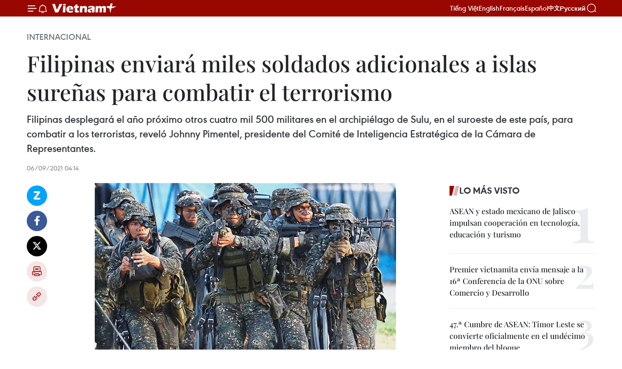

--- FILE ---
content_type: text/html;charset=utf-8
request_url: https://es.vietnamplus.vn/filipinas-enviara-miles-soldados-adicionales-a-islas-surenas-para-combatir-el-terrorismo-post140780.vnp
body_size: 23266
content:
<!DOCTYPE html> <html lang="es" class="es"> <head> <title>Filipinas enviará miles soldados adicionales a islas sureñas para combatir el terrorismo | Vietnam+ (VietnamPlus)</title> <meta name="description" content="Filipinas desplegará el año próximo otros cuatro mil 500 militares en el archipiélago de Sulu, en el suroeste de este país, para combatir a los terroristas, reveló Johnny Pimentel, presidente del Comité de Inteligencia Estratégica de la Cámara de Representantes."/> <meta name="keywords" content="Filipinas, Sulu, VNA, Vietnamplus, Agencia Vietnamita de Noticias"/> <meta name="news_keywords" content="Filipinas, Sulu, VNA, Vietnamplus, Agencia Vietnamita de Noticias"/> <meta http-equiv="Content-Type" content="text/html; charset=utf-8" /> <meta http-equiv="X-UA-Compatible" content="IE=edge"/> <meta http-equiv="refresh" content="1800" /> <meta name="revisit-after" content="1 days" /> <meta name="viewport" content="width=device-width, initial-scale=1"> <meta http-equiv="content-language" content="vi" /> <meta name="format-detection" content="telephone=no"/> <meta name="format-detection" content="address=no"/> <meta name="apple-mobile-web-app-capable" content="yes"> <meta name="apple-mobile-web-app-status-bar-style" content="black"> <meta name="apple-mobile-web-app-title" content="Vietnam+ (VietnamPlus)"/> <meta name="referrer" content="no-referrer-when-downgrade"/> <link rel="shortcut icon" href="https://media.vietnamplus.vn/assets/web/styles/img/favicon.ico" type="image/x-icon" /> <link rel="preconnect" href="https://media.vietnamplus.vn"/> <link rel="dns-prefetch" href="https://media.vietnamplus.vn"/> <link rel="preconnect" href="//www.google-analytics.com" /> <link rel="preconnect" href="//www.googletagmanager.com" /> <link rel="preconnect" href="//stc.za.zaloapp.com" /> <link rel="preconnect" href="//fonts.googleapis.com" /> <link rel="preconnect" href="//pagead2.googlesyndication.com"/> <link rel="preconnect" href="//tpc.googlesyndication.com"/> <link rel="preconnect" href="//securepubads.g.doubleclick.net"/> <link rel="preconnect" href="//accounts.google.com"/> <link rel="preconnect" href="//adservice.google.com"/> <link rel="preconnect" href="//adservice.google.com.vn"/> <link rel="preconnect" href="//www.googletagservices.com"/> <link rel="preconnect" href="//partner.googleadservices.com"/> <link rel="preconnect" href="//tpc.googlesyndication.com"/> <link rel="preconnect" href="//za.zdn.vn"/> <link rel="preconnect" href="//sp.zalo.me"/> <link rel="preconnect" href="//connect.facebook.net"/> <link rel="preconnect" href="//www.facebook.com"/> <link rel="dns-prefetch" href="//www.google-analytics.com" /> <link rel="dns-prefetch" href="//www.googletagmanager.com" /> <link rel="dns-prefetch" href="//stc.za.zaloapp.com" /> <link rel="dns-prefetch" href="//fonts.googleapis.com" /> <link rel="dns-prefetch" href="//pagead2.googlesyndication.com"/> <link rel="dns-prefetch" href="//tpc.googlesyndication.com"/> <link rel="dns-prefetch" href="//securepubads.g.doubleclick.net"/> <link rel="dns-prefetch" href="//accounts.google.com"/> <link rel="dns-prefetch" href="//adservice.google.com"/> <link rel="dns-prefetch" href="//adservice.google.com.vn"/> <link rel="dns-prefetch" href="//www.googletagservices.com"/> <link rel="dns-prefetch" href="//partner.googleadservices.com"/> <link rel="dns-prefetch" href="//tpc.googlesyndication.com"/> <link rel="dns-prefetch" href="//za.zdn.vn"/> <link rel="dns-prefetch" href="//sp.zalo.me"/> <link rel="dns-prefetch" href="//connect.facebook.net"/> <link rel="dns-prefetch" href="//www.facebook.com"/> <link rel="dns-prefetch" href="//graph.facebook.com"/> <link rel="dns-prefetch" href="//static.xx.fbcdn.net"/> <link rel="dns-prefetch" href="//staticxx.facebook.com"/> <script> var cmsConfig = { domainDesktop: 'https://es.vietnamplus.vn', domainMobile: 'https://es.vietnamplus.vn', domainApi: 'https://es-api.vietnamplus.vn', domainStatic: 'https://media.vietnamplus.vn', domainLog: 'https://es-log.vietnamplus.vn', googleAnalytics: 'G\-TGHDMM2RPP', siteId: 0, pageType: 1, objectId: 140780, adsZone: 364, allowAds: true, adsLazy: true, antiAdblock: true, }; if (window.location.protocol !== 'https:' && window.location.hostname.indexOf('vietnamplus.vn') !== -1) { window.location = 'https://' + window.location.hostname + window.location.pathname + window.location.hash; } var USER_AGENT=window.navigator&&(window.navigator.userAgent||window.navigator.vendor)||window.opera||"",IS_MOBILE=/Android|webOS|iPhone|iPod|BlackBerry|Windows Phone|IEMobile|Mobile Safari|Opera Mini/i.test(USER_AGENT),IS_REDIRECT=!1;function setCookie(e,o,i){var n=new Date,i=(n.setTime(n.getTime()+24*i*60*60*1e3),"expires="+n.toUTCString());document.cookie=e+"="+o+"; "+i+";path=/;"}function getCookie(e){var o=document.cookie.indexOf(e+"="),i=o+e.length+1;return!o&&e!==document.cookie.substring(0,e.length)||-1===o?null:(-1===(e=document.cookie.indexOf(";",i))&&(e=document.cookie.length),unescape(document.cookie.substring(i,e)))}IS_MOBILE&&getCookie("isDesktop")&&(setCookie("isDesktop",1,-1),window.location=window.location.pathname.replace(".amp", ".vnp")+window.location.search,IS_REDIRECT=!0); </script> <script> if(USER_AGENT && USER_AGENT.indexOf("facebot") <= 0 && USER_AGENT.indexOf("facebookexternalhit") <= 0) { var query = ''; var hash = ''; if (window.location.search) query = window.location.search; if (window.location.hash) hash = window.location.hash; var canonicalUrl = 'https://es.vietnamplus.vn/filipinas-enviara-miles-soldados-adicionales-a-islas-surenas-para-combatir-el-terrorismo-post140780.vnp' + query + hash ; var curUrl = decodeURIComponent(window.location.href); if(!location.port && canonicalUrl.startsWith("http") && curUrl != canonicalUrl){ window.location.replace(canonicalUrl); } } </script> <meta property="fb:pages" content="120834779440" /> <meta property="fb:app_id" content="1960985707489919" /> <meta name="author" content="Vietnam+ (VietnamPlus)" /> <meta name="copyright" content="Copyright © 2025 by Vietnam+ (VietnamPlus)" /> <meta name="RATING" content="GENERAL" /> <meta name="GENERATOR" content="Vietnam+ (VietnamPlus)" /> <meta content="Vietnam+ (VietnamPlus)" itemprop="sourceOrganization" name="source"/> <meta content="news" itemprop="genre" name="medium"/> <meta name="robots" content="noarchive, max-image-preview:large, index, follow" /> <meta name="GOOGLEBOT" content="noarchive, max-image-preview:large, index, follow" /> <link rel="canonical" href="https://es.vietnamplus.vn/filipinas-enviara-miles-soldados-adicionales-a-islas-surenas-para-combatir-el-terrorismo-post140780.vnp" /> <meta property="og:site_name" content="Vietnam+ (VietnamPlus)"/> <meta property="og:rich_attachment" content="true"/> <meta property="og:type" content="article"/> <meta property="og:url" content="https://es.vietnamplus.vn/filipinas-enviara-miles-soldados-adicionales-a-islas-surenas-para-combatir-el-terrorismo-post140780.vnp"/> <meta property="og:image" content="https://mediaes.vietnamplus.vn/images/70bfeb50a942ce45c8e8249230c63867600329d4d7b79a1aeb9f085aaa01a75049e00569e4d76bda9f330195fab96441fef81d61bba2ed05d6a1bfcf005dc4a0/ggege.jpg"/> <meta property="og:image:width" content="1200"/> <meta property="og:image:height" content="630"/> <meta property="og:title" content="Filipinas enviará miles soldados adicionales a islas sureñas para combatir el terrorismo"/> <meta property="og:description" content="Filipinas desplegará el año próximo otros cuatro mil 500 militares en el archipiélago de Sulu, en el suroeste de este país, para combatir a los terroristas, reveló Johnny Pimentel, presidente del Comité de Inteligencia Estratégica de la Cámara de Representantes."/> <meta name="twitter:card" value="summary"/> <meta name="twitter:url" content="https://es.vietnamplus.vn/filipinas-enviara-miles-soldados-adicionales-a-islas-surenas-para-combatir-el-terrorismo-post140780.vnp"/> <meta name="twitter:title" content="Filipinas enviará miles soldados adicionales a islas sureñas para combatir el terrorismo"/> <meta name="twitter:description" content="Filipinas desplegará el año próximo otros cuatro mil 500 militares en el archipiélago de Sulu, en el suroeste de este país, para combatir a los terroristas, reveló Johnny Pimentel, presidente del Comité de Inteligencia Estratégica de la Cámara de Representantes."/> <meta name="twitter:image" content="https://mediaes.vietnamplus.vn/images/70bfeb50a942ce45c8e8249230c63867600329d4d7b79a1aeb9f085aaa01a75049e00569e4d76bda9f330195fab96441fef81d61bba2ed05d6a1bfcf005dc4a0/ggege.jpg"/> <meta name="twitter:site" content="@Vietnam+ (VietnamPlus)"/> <meta name="twitter:creator" content="@Vietnam+ (VietnamPlus)"/> <meta property="article:publisher" content="https://www.facebook.com/VietnamPlus" /> <meta property="article:tag" content="Filipinas, Sulu, VNA, Vietnamplus, Agencia Vietnamita de Noticias"/> <meta property="article:section" content="Internacional" /> <meta property="article:published_time" content="2021-09-06T11:14:00+0700"/> <meta property="article:modified_time" content="2021-09-06T11:32:33+0700"/> <script type="application/ld+json"> { "@context": "http://schema.org", "@type": "Organization", "name": "Vietnam+ (VietnamPlus)", "url": "https://es.vietnamplus.vn", "logo": "https://media.vietnamplus.vn/assets/web/styles/img/logo.png", "foundingDate": "2008", "founders": [ { "@type": "Person", "name": "Thông tấn xã Việt Nam (TTXVN)" } ], "address": [ { "@type": "PostalAddress", "streetAddress": "Số 05 Lý Thường Kiệt - Hà Nội - Việt Nam", "addressLocality": "Hà Nội City", "addressRegion": "Northeast", "postalCode": "100000", "addressCountry": "VNM" } ], "contactPoint": [ { "@type": "ContactPoint", "telephone": "+84-243-941-1349", "contactType": "customer service" }, { "@type": "ContactPoint", "telephone": "+84-243-941-1348", "contactType": "customer service" } ], "sameAs": [ "https://www.facebook.com/VietnamPlus", "https://www.tiktok.com/@vietnamplus", "https://twitter.com/vietnamplus", "https://www.youtube.com/c/BaoVietnamPlus" ] } </script> <script type="application/ld+json"> { "@context" : "https://schema.org", "@type" : "WebSite", "name": "Vietnam+ (VietnamPlus)", "url": "https://es.vietnamplus.vn", "alternateName" : "Báo điện tử VIETNAMPLUS, Cơ quan của Thông tấn xã Việt Nam (TTXVN)", "potentialAction": { "@type": "SearchAction", "target": { "@type": "EntryPoint", "urlTemplate": "https://es.vietnamplus.vn/search/?q={search_term_string}" }, "query-input": "required name=search_term_string" } } </script> <script type="application/ld+json"> { "@context":"http://schema.org", "@type":"BreadcrumbList", "itemListElement":[ { "@type":"ListItem", "position":1, "item":{ "@id":"https://es.vietnamplus.vn/internacional/", "name":"Internacional" } } ] } </script> <script type="application/ld+json"> { "@context": "http://schema.org", "@type": "NewsArticle", "mainEntityOfPage":{ "@type":"WebPage", "@id":"https://es.vietnamplus.vn/filipinas-enviara-miles-soldados-adicionales-a-islas-surenas-para-combatir-el-terrorismo-post140780.vnp" }, "headline": "Filipinas enviará miles soldados adicionales a islas sureñas para combatir el terrorismo", "description": "Filipinas desplegará el año próximo otros cuatro mil 500 militares en el archipiélago de Sulu, en el suroeste de este país, para combatir a los terroristas, reveló Johnny Pimentel, presidente del Comité de Inteligencia Estratégica de la Cámara de Representantes.", "image": { "@type": "ImageObject", "url": "https://mediaes.vietnamplus.vn/images/70bfeb50a942ce45c8e8249230c63867600329d4d7b79a1aeb9f085aaa01a75049e00569e4d76bda9f330195fab96441fef81d61bba2ed05d6a1bfcf005dc4a0/ggege.jpg", "width" : 1200, "height" : 675 }, "datePublished": "2021-09-06T11:14:00+0700", "dateModified": "2021-09-06T11:32:33+0700", "author": { "@type": "Person", "name": "" }, "publisher": { "@type": "Organization", "name": "Vietnam+ (VietnamPlus)", "logo": { "@type": "ImageObject", "url": "https://media.vietnamplus.vn/assets/web/styles/img/logo.png" } } } </script> <link rel="preload" href="https://media.vietnamplus.vn/assets/web/styles/css/main.min-1.0.14.css" as="style"> <link rel="preload" href="https://media.vietnamplus.vn/assets/web/js/main.min-1.0.33.js" as="script"> <link rel="preload" href="https://media.vietnamplus.vn/assets/web/js/detail.min-1.0.15.js" as="script"> <link rel="preload" href="https://common.mcms.one/assets/styles/css/vietnamplus-1.0.0.css" as="style"> <link rel="stylesheet" href="https://common.mcms.one/assets/styles/css/vietnamplus-1.0.0.css"> <link id="cms-style" rel="stylesheet" href="https://media.vietnamplus.vn/assets/web/styles/css/main.min-1.0.14.css"> <script type="text/javascript"> var _metaOgUrl = 'https://es.vietnamplus.vn/filipinas-enviara-miles-soldados-adicionales-a-islas-surenas-para-combatir-el-terrorismo-post140780.vnp'; var page_title = document.title; var tracked_url = window.location.pathname + window.location.search + window.location.hash; var cate_path = 'internacional'; if (cate_path.length > 0) { tracked_url = "/" + cate_path + tracked_url; } </script> <script async="" src="https://www.googletagmanager.com/gtag/js?id=G-TGHDMM2RPP"></script> <script> window.dataLayer = window.dataLayer || []; function gtag(){dataLayer.push(arguments);} gtag('js', new Date()); gtag('config', 'G-TGHDMM2RPP', {page_path: tracked_url}); </script> <script>window.dataLayer = window.dataLayer || [];dataLayer.push({'pageCategory': '/internacional'});</script> <script> window.dataLayer = window.dataLayer || []; dataLayer.push({ 'event': 'Pageview', 'articleId': '140780', 'articleTitle': 'Filipinas enviará miles soldados adicionales a islas sureñas para combatir el terrorismo', 'articleCategory': 'Internacional', 'articleAlowAds': true, 'articleType': 'detail', 'articleTags': 'Filipinas, Sulu, VNA, Vietnamplus, Agencia Vietnamita de Noticias', 'articlePublishDate': '2021-09-06T11:14:00+0700', 'articleThumbnail': 'https://mediaes.vietnamplus.vn/images/70bfeb50a942ce45c8e8249230c63867600329d4d7b79a1aeb9f085aaa01a75049e00569e4d76bda9f330195fab96441fef81d61bba2ed05d6a1bfcf005dc4a0/ggege.jpg', 'articleShortUrl': 'https://es.vietnamplus.vn/filipinas-enviara-miles-soldados-adicionales-a-islas-surenas-para-combatir-el-terrorismo-post140780.vnp', 'articleFullUrl': 'https://es.vietnamplus.vn/filipinas-enviara-miles-soldados-adicionales-a-islas-surenas-para-combatir-el-terrorismo-post140780.vnp', }); </script> <script type='text/javascript'> gtag('event', 'article_page',{ 'articleId': '140780', 'articleTitle': 'Filipinas enviará miles soldados adicionales a islas sureñas para combatir el terrorismo', 'articleCategory': 'Internacional', 'articleAlowAds': true, 'articleType': 'detail', 'articleTags': 'Filipinas, Sulu, VNA, Vietnamplus, Agencia Vietnamita de Noticias', 'articlePublishDate': '2021-09-06T11:14:00+0700', 'articleThumbnail': 'https://mediaes.vietnamplus.vn/images/70bfeb50a942ce45c8e8249230c63867600329d4d7b79a1aeb9f085aaa01a75049e00569e4d76bda9f330195fab96441fef81d61bba2ed05d6a1bfcf005dc4a0/ggege.jpg', 'articleShortUrl': 'https://es.vietnamplus.vn/filipinas-enviara-miles-soldados-adicionales-a-islas-surenas-para-combatir-el-terrorismo-post140780.vnp', 'articleFullUrl': 'https://es.vietnamplus.vn/filipinas-enviara-miles-soldados-adicionales-a-islas-surenas-para-combatir-el-terrorismo-post140780.vnp', }); </script> <script>(function(w,d,s,l,i){w[l]=w[l]||[];w[l].push({'gtm.start': new Date().getTime(),event:'gtm.js'});var f=d.getElementsByTagName(s)[0], j=d.createElement(s),dl=l!='dataLayer'?'&l='+l:'';j.async=true;j.src= 'https://www.googletagmanager.com/gtm.js?id='+i+dl;f.parentNode.insertBefore(j,f); })(window,document,'script','dataLayer','GTM-5WM58F3N');</script> <script type="text/javascript"> !function(){"use strict";function e(e){var t=!(arguments.length>1&&void 0!==arguments[1])||arguments[1],c=document.createElement("script");c.src=e,t?c.type="module":(c.async=!0,c.type="text/javascript",c.setAttribute("nomodule",""));var n=document.getElementsByTagName("script")[0];n.parentNode.insertBefore(c,n)}!function(t,c){!function(t,c,n){var a,o,r;n.accountId=c,null!==(a=t.marfeel)&&void 0!==a||(t.marfeel={}),null!==(o=(r=t.marfeel).cmd)&&void 0!==o||(r.cmd=[]),t.marfeel.config=n;var i="https://sdk.mrf.io/statics";e("".concat(i,"/marfeel-sdk.js?id=").concat(c),!0),e("".concat(i,"/marfeel-sdk.es5.js?id=").concat(c),!1)}(t,c,arguments.length>2&&void 0!==arguments[2]?arguments[2]:{})}(window,2272,{} )}(); </script> <script async src="https://sp.zalo.me/plugins/sdk.js"></script> </head> <body class="detail-page"> <div id="sdaWeb_SdaMasthead" class="rennab rennab-top" data-platform="1" data-position="Web_SdaMasthead"> </div> <header class=" site-header"> <div class="sticky"> <div class="container"> <i class="ic-menu"></i> <i class="ic-bell"></i> <div id="header-news" class="pick-news hidden" data-source="header-latest-news"></div> <a class="small-logo" href="/" title="Vietnam+ (VietnamPlus)">Vietnam+ (VietnamPlus)</a> <ul class="menu"> <li> <a href="https://www.vietnamplus.vn" title="Tiếng Việt" target="_blank">Tiếng Việt</a> </li> <li> <a href="https://en.vietnamplus.vn" title="English" target="_blank" rel="nofollow">English</a> </li> <li> <a href="https://fr.vietnamplus.vn" title="Français" target="_blank" rel="nofollow">Français</a> </li> <li> <a href="https://es.vietnamplus.vn" title="Español" target="_blank" rel="nofollow">Español</a> </li> <li> <a href="https://zh.vietnamplus.vn" title="中文" target="_blank" rel="nofollow">中文</a> </li> <li> <a href="https://ru.vietnamplus.vn" title="Русский" target="_blank" rel="nofollow">Русский</a> </li> </ul> <div class="search-wrapper"> <i class="ic-search"></i> <input type="text" class="search txtsearch" placeholder="Palabra clave"> </div> </div> </div> </header> <div class="site-body"> <div id="sdaWeb_SdaBackground" class="rennab " data-platform="1" data-position="Web_SdaBackground"> </div> <div class="container"> <div class="breadcrumb breadcrumb-detail"> <h2 class="main"> <a href="https://es.vietnamplus.vn/internacional/" title="Internacional" class="active">Internacional</a> </h2> </div> <div id="sdaWeb_SdaTop" class="rennab " data-platform="1" data-position="Web_SdaTop"> </div> <div class="article"> <h1 class="article__title cms-title "> Filipinas enviará miles soldados adicionales a islas sureñas para combatir el terrorismo </h1> <div class="article__sapo cms-desc"> Filipinas desplegará el año próximo otros cuatro mil 500 militares en el archipiélago de Sulu, en el suroeste de este país, para combatir a los terroristas, reveló Johnny Pimentel, presidente del Comité de Inteligencia Estratégica de la Cámara de Representantes. </div> <div id="sdaWeb_SdaArticleAfterSapo" class="rennab " data-platform="1" data-position="Web_SdaArticleAfterSapo"> </div> <div class="article__meta"> <time class="time" datetime="2021-09-06T11:14:00+0700" data-time="1630901640" data-friendly="false">lunes, septiembre 06, 2021 11:14</time> <meta class="cms-date" itemprop="datePublished" content="2021-09-06T11:14:00+0700"> </div> <div class="col"> <div class="main-col content-col"> <div class="article__body zce-content-body cms-body" itemprop="articleBody"> <div class="social-pin sticky article__social"> <a href="javascript:void(0);" class="zl zalo-share-button" title="Zalo" data-href="https://es.vietnamplus.vn/filipinas-enviara-miles-soldados-adicionales-a-islas-surenas-para-combatir-el-terrorismo-post140780.vnp" data-oaid="4486284411240520426" data-layout="1" data-color="blue" data-customize="true">Zalo</a> <a href="javascript:void(0);" class="item fb" data-href="https://es.vietnamplus.vn/filipinas-enviara-miles-soldados-adicionales-a-islas-surenas-para-combatir-el-terrorismo-post140780.vnp" data-rel="facebook" title="Facebook">Facebook</a> <a href="javascript:void(0);" class="item tw" data-href="https://es.vietnamplus.vn/filipinas-enviara-miles-soldados-adicionales-a-islas-surenas-para-combatir-el-terrorismo-post140780.vnp" data-rel="twitter" title="Twitter">Twitter</a> <a href="javascript:void(0);" class="bookmark sendbookmark hidden" onclick="ME.sendBookmark(this, 140780);" data-id="140780" title="Marcador">Marcador</a> <a href="javascript:void(0);" class="print sendprint" title="Print" data-href="/print-140780.html">Imprimir</a> <a href="javascript:void(0);" class="item link" data-href="https://es.vietnamplus.vn/filipinas-enviara-miles-soldados-adicionales-a-islas-surenas-para-combatir-el-terrorismo-post140780.vnp" data-rel="copy" title="Copy link">Copy link</a> </div> <div class="ExternalClass88D00134C19041A6B808F8E1327FBA5E"> <div class="article-photo"> <a href="/Uploaded_ES/sxtt/2021_09_06/ggege.jpg" rel="nofollow" target="_blank"><img alt="Filipinas enviará miles soldados adicionales a islas sureñas para combatir el terrorismo ảnh 1" src="[data-uri]" class="lazyload cms-photo" data-large-src="https://mediaes.vietnamplus.vn/images/cca9a6d80f13ff15464f9e771e0cc4837bc4ab853331e1e91292c19972d1da9d55c93dbc51e64d29d584412c261b73e3/ggege.jpg" data-src="https://mediaes.vietnamplus.vn/images/84319463aa2c360cddad20a093c0aba32b405a211b6542caca2ef21adf7a50954c84e4aedf4e5b15ae0233b7be7b7be6/ggege.jpg" title="Filipinas enviará miles soldados adicionales a islas sureñas para combatir el terrorismo ảnh 1"></a><span>Foto de ilustración (Fuente:thestar.com.my)</span> </div>
</div>
<div class="ExternalClass88D00134C19041A6B808F8E1327FBA5E"> Manila (VNA)-Filipinas desplegará el año próximo otros cuatro mil 500 militares en elarchipiélago de Sulu, en el suroeste de este país, para combatir a losterroristas, reveló Johnny Pimentel, presidente del Comité deInteligencia Estratégica de la Cámara de Representantes. <br> <br> Pimentel detalló que el Ministerio de Defensa de Filipinas gastará 18,62millones de dólares en 2022 en el despliegue de “una nueva división delejército filipino en el archipiélago de Sulu”. <br> <br> El ejército pondrá en funcionamiento una división de cuatro mil soldados en elmunicipio de Joló, en la provincia de Sulu, dijo Pimentel y agregó que esegrupo militar se dedicará a luchar contra los terroristas afiliados alautodenominado Estado Islámico (EI) y tendrá responsabilidad operativa sobrelas provincias de Basilan, Sulu y Tawi-Tawi. <br> <br> Sulu está habitada principalmente por musulmanes y también es un bastión de loscombatientes islamistas del grupo Abu Sayyaf, vinculado al EI. Durante losúltimos años, las fuerzas militares de Filipinas lanzaron varias campañascontra ese grupo terrorista./.
</div> <div class="article__source"> <div class="source"> <span class="name">VNA</span> </div> </div> <div id="sdaWeb_SdaArticleAfterBody" class="rennab " data-platform="1" data-position="Web_SdaArticleAfterBody"> </div> </div> <div class="article__tag"> <a class="active" href="https://es.vietnamplus.vn/tag/filipinas-tag25.vnp" title="Filipinas">#Filipinas</a> <a class="active" href="https://es.vietnamplus.vn/tag.vnp?q=Sulu" title="Sulu">#Sulu</a> <a class="" href="https://es.vietnamplus.vn/tag/vna-tag710.vnp" title="VNA">#VNA</a> <a class="" href="https://es.vietnamplus.vn/tag/vietnamplus-tag13339.vnp" title="Vietnamplus">#Vietnamplus</a> <a class="" href="https://es.vietnamplus.vn/tag/agencia-vietnamita-de-noticias-tag53.vnp" title="Agencia Vietnamita de Noticias">#Agencia Vietnamita de Noticias</a> </div> <div id="sdaWeb_SdaArticleAfterTag" class="rennab " data-platform="1" data-position="Web_SdaArticleAfterTag"> </div> <div class="wrap-social"> <div class="social-pin article__social"> <a href="javascript:void(0);" class="zl zalo-share-button" title="Zalo" data-href="https://es.vietnamplus.vn/filipinas-enviara-miles-soldados-adicionales-a-islas-surenas-para-combatir-el-terrorismo-post140780.vnp" data-oaid="4486284411240520426" data-layout="1" data-color="blue" data-customize="true">Zalo</a> <a href="javascript:void(0);" class="item fb" data-href="https://es.vietnamplus.vn/filipinas-enviara-miles-soldados-adicionales-a-islas-surenas-para-combatir-el-terrorismo-post140780.vnp" data-rel="facebook" title="Facebook">Facebook</a> <a href="javascript:void(0);" class="item tw" data-href="https://es.vietnamplus.vn/filipinas-enviara-miles-soldados-adicionales-a-islas-surenas-para-combatir-el-terrorismo-post140780.vnp" data-rel="twitter" title="Twitter">Twitter</a> <a href="javascript:void(0);" class="bookmark sendbookmark hidden" onclick="ME.sendBookmark(this, 140780);" data-id="140780" title="Marcador">Marcador</a> <a href="javascript:void(0);" class="print sendprint" title="Print" data-href="/print-140780.html">Imprimir</a> <a href="javascript:void(0);" class="item link" data-href="https://es.vietnamplus.vn/filipinas-enviara-miles-soldados-adicionales-a-islas-surenas-para-combatir-el-terrorismo-post140780.vnp" data-rel="copy" title="Copy link">Copy link</a> </div> <a href="https://news.google.com/publications/CAAqBwgKMN-18wowlLWFAw?hl=vi&gl=VN&ceid=VN%3Avi" class="google-news" target="_blank" title="Google News">Seguir VietnamPlus</a> </div> <div id="sdaWeb_SdaArticleAfterBody1" class="rennab " data-platform="1" data-position="Web_SdaArticleAfterBody1"> </div> <div id="sdaWeb_SdaArticleAfterBody2" class="rennab " data-platform="1" data-position="Web_SdaArticleAfterBody2"> </div> <div class="box-related-news"> <h3 class="box-heading"> <span class="title">Noticias relacionadas</span> </h3> <div class="box-content" data-source="related-news"> <article class="story"> <figure class="story__thumb"> <a class="cms-link" href="https://es.vietnamplus.vn/filipinas-reporta-alto-crecimiento-economico-en-segundo-trimestre-de-2021-post140234.vnp" title="Filipinas reporta alto crecimiento económico en segundo trimestre de 2021 "> <img class="lazyload" src="[data-uri]" data-src="https://mediaes.vietnamplus.vn/images/6390d615b15736561a31a6e36ad5a3a6c144c8130b1bb4474a2d8ed6fad28b222acb7c48510357b3324306f2d18fd9b2f0b4c20e9d922c251324b61e8a988f2b/ktphil.jpeg.webp" data-srcset="https://mediaes.vietnamplus.vn/images/6390d615b15736561a31a6e36ad5a3a6c144c8130b1bb4474a2d8ed6fad28b222acb7c48510357b3324306f2d18fd9b2f0b4c20e9d922c251324b61e8a988f2b/ktphil.jpeg.webp 1x, https://mediaes.vietnamplus.vn/images/e526e0699c36f56085ab6689859b0db5c144c8130b1bb4474a2d8ed6fad28b222acb7c48510357b3324306f2d18fd9b2f0b4c20e9d922c251324b61e8a988f2b/ktphil.jpeg.webp 2x" alt="Filipinas reporta alto crecimiento económico en segundo trimestre de 2021 "> <noscript><img src="https://mediaes.vietnamplus.vn/images/6390d615b15736561a31a6e36ad5a3a6c144c8130b1bb4474a2d8ed6fad28b222acb7c48510357b3324306f2d18fd9b2f0b4c20e9d922c251324b61e8a988f2b/ktphil.jpeg.webp" srcset="https://mediaes.vietnamplus.vn/images/6390d615b15736561a31a6e36ad5a3a6c144c8130b1bb4474a2d8ed6fad28b222acb7c48510357b3324306f2d18fd9b2f0b4c20e9d922c251324b61e8a988f2b/ktphil.jpeg.webp 1x, https://mediaes.vietnamplus.vn/images/e526e0699c36f56085ab6689859b0db5c144c8130b1bb4474a2d8ed6fad28b222acb7c48510357b3324306f2d18fd9b2f0b4c20e9d922c251324b61e8a988f2b/ktphil.jpeg.webp 2x" alt="Filipinas reporta alto crecimiento económico en segundo trimestre de 2021 " class="image-fallback"></noscript> </a> </figure> <h2 class="story__heading" data-tracking="140234"> <a class=" cms-link" href="https://es.vietnamplus.vn/filipinas-reporta-alto-crecimiento-economico-en-segundo-trimestre-de-2021-post140234.vnp" title="Filipinas reporta alto crecimiento económico en segundo trimestre de 2021 "> Filipinas reporta alto crecimiento económico en segundo trimestre de 2021 </a> </h2> <time class="time" datetime="2021-08-22T18:00:00+0700" data-time="1629630000"> 22/08/2021 18:00 </time> <div class="story__summary story__shorten"> La economía de Filipinas registró en el segundo trimestre del año un crecimiento del 11,8 por ciento frente al mismo período de 2020, tras registrar un declive en cinco trimestres consecutivos. </div> </article> <article class="story"> <figure class="story__thumb"> <a class="cms-link" href="https://es.vietnamplus.vn/filipinas-reporta-mayor-cifra-diaria-de-nuevos-pacientes-del-covid-19-post140310.vnp" title="Filipinas reporta mayor cifra diaria de nuevos pacientes del COVID-19"> <img class="lazyload" src="[data-uri]" data-src="https://mediaes.vietnamplus.vn/images/6390d615b15736561a31a6e36ad5a3a6c144c8130b1bb4474a2d8ed6fad28b226f9de422d3bfae8dbe02dd7e1c323ba7b27b84048231be71028863d4ff0079085be8a5b33b6eb663dd308151e53daa57/philippine_covid.jpg.webp" data-srcset="https://mediaes.vietnamplus.vn/images/6390d615b15736561a31a6e36ad5a3a6c144c8130b1bb4474a2d8ed6fad28b226f9de422d3bfae8dbe02dd7e1c323ba7b27b84048231be71028863d4ff0079085be8a5b33b6eb663dd308151e53daa57/philippine_covid.jpg.webp 1x, https://mediaes.vietnamplus.vn/images/e526e0699c36f56085ab6689859b0db5c144c8130b1bb4474a2d8ed6fad28b226f9de422d3bfae8dbe02dd7e1c323ba7b27b84048231be71028863d4ff0079085be8a5b33b6eb663dd308151e53daa57/philippine_covid.jpg.webp 2x" alt="Filipinas reporta mayor cifra diaria de nuevos pacientes del COVID-19"> <noscript><img src="https://mediaes.vietnamplus.vn/images/6390d615b15736561a31a6e36ad5a3a6c144c8130b1bb4474a2d8ed6fad28b226f9de422d3bfae8dbe02dd7e1c323ba7b27b84048231be71028863d4ff0079085be8a5b33b6eb663dd308151e53daa57/philippine_covid.jpg.webp" srcset="https://mediaes.vietnamplus.vn/images/6390d615b15736561a31a6e36ad5a3a6c144c8130b1bb4474a2d8ed6fad28b226f9de422d3bfae8dbe02dd7e1c323ba7b27b84048231be71028863d4ff0079085be8a5b33b6eb663dd308151e53daa57/philippine_covid.jpg.webp 1x, https://mediaes.vietnamplus.vn/images/e526e0699c36f56085ab6689859b0db5c144c8130b1bb4474a2d8ed6fad28b226f9de422d3bfae8dbe02dd7e1c323ba7b27b84048231be71028863d4ff0079085be8a5b33b6eb663dd308151e53daa57/philippine_covid.jpg.webp 2x" alt="Filipinas reporta mayor cifra diaria de nuevos pacientes del COVID-19" class="image-fallback"></noscript> </a> </figure> <h2 class="story__heading" data-tracking="140310"> <a class=" cms-link" href="https://es.vietnamplus.vn/filipinas-reporta-mayor-cifra-diaria-de-nuevos-pacientes-del-covid-19-post140310.vnp" title="Filipinas reporta mayor cifra diaria de nuevos pacientes del COVID-19"> Filipinas reporta mayor cifra diaria de nuevos pacientes del COVID-19 </a> </h2> <time class="time" datetime="2021-08-24T10:29:00+0700" data-time="1629775740"> 24/08/2021 10:29 </time> <div class="story__summary story__shorten"> Filipinas registró 18 mil 332 nuevos casos del COVID-19 en las últimas 24 horas, la mayor cifra diaria hasta el momento, informó el Ministerio de Salud del país. </div> </article> <article class="story"> <figure class="story__thumb"> <a class="cms-link" href="https://es.vietnamplus.vn/rodrigo-duterte-se-postulara-para-vicepresidente-de-filipinas-el-proximo-ano-post140327.vnp" title="Rodrigo Duterte se postulará para vicepresidente de Filipinas el próximo año"> <img class="lazyload" src="[data-uri]" data-src="https://mediaes.vietnamplus.vn/images/6390d615b15736561a31a6e36ad5a3a6c144c8130b1bb4474a2d8ed6fad28b2283129b3847087a76d173026ea0e50c19853fc8b7f58c6fb003fe6884fa30be25/duterte.jpg.webp" data-srcset="https://mediaes.vietnamplus.vn/images/6390d615b15736561a31a6e36ad5a3a6c144c8130b1bb4474a2d8ed6fad28b2283129b3847087a76d173026ea0e50c19853fc8b7f58c6fb003fe6884fa30be25/duterte.jpg.webp 1x, https://mediaes.vietnamplus.vn/images/e526e0699c36f56085ab6689859b0db5c144c8130b1bb4474a2d8ed6fad28b2283129b3847087a76d173026ea0e50c19853fc8b7f58c6fb003fe6884fa30be25/duterte.jpg.webp 2x" alt="Rodrigo Duterte se postulará para vicepresidente de Filipinas el próximo año"> <noscript><img src="https://mediaes.vietnamplus.vn/images/6390d615b15736561a31a6e36ad5a3a6c144c8130b1bb4474a2d8ed6fad28b2283129b3847087a76d173026ea0e50c19853fc8b7f58c6fb003fe6884fa30be25/duterte.jpg.webp" srcset="https://mediaes.vietnamplus.vn/images/6390d615b15736561a31a6e36ad5a3a6c144c8130b1bb4474a2d8ed6fad28b2283129b3847087a76d173026ea0e50c19853fc8b7f58c6fb003fe6884fa30be25/duterte.jpg.webp 1x, https://mediaes.vietnamplus.vn/images/e526e0699c36f56085ab6689859b0db5c144c8130b1bb4474a2d8ed6fad28b2283129b3847087a76d173026ea0e50c19853fc8b7f58c6fb003fe6884fa30be25/duterte.jpg.webp 2x" alt="Rodrigo Duterte se postulará para vicepresidente de Filipinas el próximo año" class="image-fallback"></noscript> </a> </figure> <h2 class="story__heading" data-tracking="140327"> <a class=" cms-link" href="https://es.vietnamplus.vn/rodrigo-duterte-se-postulara-para-vicepresidente-de-filipinas-el-proximo-ano-post140327.vnp" title="Rodrigo Duterte se postulará para vicepresidente de Filipinas el próximo año"> Rodrigo Duterte se postulará para vicepresidente de Filipinas el próximo año </a> </h2> <time class="time" datetime="2021-08-24T15:56:00+0700" data-time="1629795360"> 24/08/2021 15:56 </time> <div class="story__summary story__shorten"> El presidente filipino, Rodrigo Duterte, acordó convertirse en el candidato a vicepresidente del partido gobernante en las elecciones del próximo año, anunció hoy el secretario del gabinete, Karlo Nograles. </div> </article> </div> </div> <div id="sdaWeb_SdaArticleAfterRelated" class="rennab " data-platform="1" data-position="Web_SdaArticleAfterRelated"> </div> <div class="timeline secondary"> <h3 class="box-heading"> <a href="https://es.vietnamplus.vn/internacional/" title="Internacional" class="title"> Ver más </a> </h3> <div class="box-content content-list" data-source="recommendation-364"> <article class="story" data-id="228500"> <figure class="story__thumb"> <a class="cms-link" href="https://es.vietnamplus.vn/vietnam-participa-de-manera-proactiva-positiva-y-responsable-en-apec-post228500.vnp" title="Vietnam participa de manera proactiva, positiva y responsable en APEC"> <img class="lazyload" src="[data-uri]" data-src="https://mediaes.vietnamplus.vn/images/c3702b02bb09db70091b36380ed14d709dd183c81f077c44206967cb0140aceaf4f0e3af907bb8ced2297af5746e655f/apec.jpg.webp" data-srcset="https://mediaes.vietnamplus.vn/images/c3702b02bb09db70091b36380ed14d709dd183c81f077c44206967cb0140aceaf4f0e3af907bb8ced2297af5746e655f/apec.jpg.webp 1x, https://mediaes.vietnamplus.vn/images/51ca6260c6d165728b8a594eb2e3e3419dd183c81f077c44206967cb0140aceaf4f0e3af907bb8ced2297af5746e655f/apec.jpg.webp 2x" alt="Vietnam participa de manera proactiva, positiva y responsable en APEC"> <noscript><img src="https://mediaes.vietnamplus.vn/images/c3702b02bb09db70091b36380ed14d709dd183c81f077c44206967cb0140aceaf4f0e3af907bb8ced2297af5746e655f/apec.jpg.webp" srcset="https://mediaes.vietnamplus.vn/images/c3702b02bb09db70091b36380ed14d709dd183c81f077c44206967cb0140aceaf4f0e3af907bb8ced2297af5746e655f/apec.jpg.webp 1x, https://mediaes.vietnamplus.vn/images/51ca6260c6d165728b8a594eb2e3e3419dd183c81f077c44206967cb0140aceaf4f0e3af907bb8ced2297af5746e655f/apec.jpg.webp 2x" alt="Vietnam participa de manera proactiva, positiva y responsable en APEC" class="image-fallback"></noscript> </a> </figure> <h2 class="story__heading" data-tracking="228500"> <a class=" cms-link" href="https://es.vietnamplus.vn/vietnam-participa-de-manera-proactiva-positiva-y-responsable-en-apec-post228500.vnp" title="Vietnam participa de manera proactiva, positiva y responsable en APEC"> <i class="ic-infographic"></i> Vietnam participa de manera proactiva, positiva y responsable en APEC </a> </h2> <time class="time" datetime="2025-11-01T08:00:00+0700" data-time="1761958800"> 01/11/2025 08:00 </time> <div class="story__summary story__shorten"> <p>Vietnam participa activamente en el APEC 2025, demostrando responsabilidad y contribuciones efectivas, y fortaleciendo su posición en la cooperación económica de la región Asia-Pacífico.</p> </div> </article> <article class="story" data-id="228514"> <figure class="story__thumb"> <a class="cms-link" href="https://es.vietnamplus.vn/prensa-britanica-destaca-acuerdos-de-cooperacion-vietnam-reino-unido-post228514.vnp" title="Prensa británica destaca acuerdos de cooperación Vietnam – Reino Unido"> <img class="lazyload" src="[data-uri]" data-src="https://mediaes.vietnamplus.vn/images/35d1602a65af42d94dd7fb97a88ad87bc7095f004e0249574610145522479adbdc0efac3fee70e104b0fabfbc145e438/2-4719.jpg.webp" data-srcset="https://mediaes.vietnamplus.vn/images/35d1602a65af42d94dd7fb97a88ad87bc7095f004e0249574610145522479adbdc0efac3fee70e104b0fabfbc145e438/2-4719.jpg.webp 1x, https://mediaes.vietnamplus.vn/images/437f157724f41eaf606b7b36c91f78a7c7095f004e0249574610145522479adbdc0efac3fee70e104b0fabfbc145e438/2-4719.jpg.webp 2x" alt="El secretario general del Partido Comunista de Vietnam, To Lam, y el primer ministro de Reino Unido, Keir Starmer, entregan la Declaración conjunta sobre la elevación de los nexos bilaterales a una asociación estratégica integral. (Foto: VNA)"> <noscript><img src="https://mediaes.vietnamplus.vn/images/35d1602a65af42d94dd7fb97a88ad87bc7095f004e0249574610145522479adbdc0efac3fee70e104b0fabfbc145e438/2-4719.jpg.webp" srcset="https://mediaes.vietnamplus.vn/images/35d1602a65af42d94dd7fb97a88ad87bc7095f004e0249574610145522479adbdc0efac3fee70e104b0fabfbc145e438/2-4719.jpg.webp 1x, https://mediaes.vietnamplus.vn/images/437f157724f41eaf606b7b36c91f78a7c7095f004e0249574610145522479adbdc0efac3fee70e104b0fabfbc145e438/2-4719.jpg.webp 2x" alt="El secretario general del Partido Comunista de Vietnam, To Lam, y el primer ministro de Reino Unido, Keir Starmer, entregan la Declaración conjunta sobre la elevación de los nexos bilaterales a una asociación estratégica integral. (Foto: VNA)" class="image-fallback"></noscript> </a> </figure> <h2 class="story__heading" data-tracking="228514"> <a class=" cms-link" href="https://es.vietnamplus.vn/prensa-britanica-destaca-acuerdos-de-cooperacion-vietnam-reino-unido-post228514.vnp" title="Prensa británica destaca acuerdos de cooperación Vietnam – Reino Unido"> Prensa británica destaca acuerdos de cooperación Vietnam – Reino Unido </a> </h2> <time class="time" datetime="2025-10-31T16:40:05+0700" data-time="1761903605"> 31/10/2025 16:40 </time> <div class="story__summary story__shorten"> <p>Medios de comunicación británicos informaron sobre los importantes acuerdos alcanzados entre Vietnam y el Reino Unido durante la visita oficial del secretario general del Partido Comunista de Vietnam, To Lam, a Londres.</p> </div> </article> <article class="story" data-id="228509"> <figure class="story__thumb"> <a class="cms-link" href="https://es.vietnamplus.vn/establecimiento-de-consulado-general-de-vietnam-en-chongqing-impulsa-vinculos-bilaterales-post228509.vnp" title="Establecimiento de Consulado General de Vietnam en Chongqing impulsa vínculos bilaterales"> <img class="lazyload" src="[data-uri]" data-src="https://mediaes.vietnamplus.vn/images/18068d5f4d6550be0e90cb3c306a7c229837cbf897a18e0202ff251b1c25718833fbb754a7732d79806b82cab09db625fa7de7bbc9fa2fcc43ce7d5b257b180b/tong-lanh-su-311025.jpg.webp" data-srcset="https://mediaes.vietnamplus.vn/images/18068d5f4d6550be0e90cb3c306a7c229837cbf897a18e0202ff251b1c25718833fbb754a7732d79806b82cab09db625fa7de7bbc9fa2fcc43ce7d5b257b180b/tong-lanh-su-311025.jpg.webp 1x, https://mediaes.vietnamplus.vn/images/5600725eba817801ab1d6c99586484609837cbf897a18e0202ff251b1c25718833fbb754a7732d79806b82cab09db625fa7de7bbc9fa2fcc43ce7d5b257b180b/tong-lanh-su-311025.jpg.webp 2x" alt="Delegados de los dos países en la inauguración. (Fuente: VNA)"> <noscript><img src="https://mediaes.vietnamplus.vn/images/18068d5f4d6550be0e90cb3c306a7c229837cbf897a18e0202ff251b1c25718833fbb754a7732d79806b82cab09db625fa7de7bbc9fa2fcc43ce7d5b257b180b/tong-lanh-su-311025.jpg.webp" srcset="https://mediaes.vietnamplus.vn/images/18068d5f4d6550be0e90cb3c306a7c229837cbf897a18e0202ff251b1c25718833fbb754a7732d79806b82cab09db625fa7de7bbc9fa2fcc43ce7d5b257b180b/tong-lanh-su-311025.jpg.webp 1x, https://mediaes.vietnamplus.vn/images/5600725eba817801ab1d6c99586484609837cbf897a18e0202ff251b1c25718833fbb754a7732d79806b82cab09db625fa7de7bbc9fa2fcc43ce7d5b257b180b/tong-lanh-su-311025.jpg.webp 2x" alt="Delegados de los dos países en la inauguración. (Fuente: VNA)" class="image-fallback"></noscript> </a> </figure> <h2 class="story__heading" data-tracking="228509"> <a class=" cms-link" href="https://es.vietnamplus.vn/establecimiento-de-consulado-general-de-vietnam-en-chongqing-impulsa-vinculos-bilaterales-post228509.vnp" title="Establecimiento de Consulado General de Vietnam en Chongqing impulsa vínculos bilaterales"> Establecimiento de Consulado General de Vietnam en Chongqing impulsa vínculos bilaterales </a> </h2> <time class="time" datetime="2025-10-31T16:00:48+0700" data-time="1761901248"> 31/10/2025 16:00 </time> <div class="story__summary story__shorten"> <p>El establecimiento del Consulado General de Vietnam en Chongqing, China, es un acontecimiento importante para el sector diplomático y representa un testimonio de las perspectivas de cooperación estratégica entre los dos países en el futuro próximo.</p> </div> </article> <article class="story" data-id="228450"> <figure class="story__thumb"> <a class="cms-link" href="https://es.vietnamplus.vn/vietnam-y-pnud-consolidan-liderazgo-de-mujeres-en-operaciones-de-paz-post228450.vnp" title="Vietnam y PNUD consolidan liderazgo de mujeres en operaciones de paz"> <img class="lazyload" src="[data-uri]" data-src="https://mediaes.vietnamplus.vn/images/579f5cc99d17d16eff22c60e425ef1cfce2200ca5f94484ef703fd43c3f4ccaa1934fcd9cb37f8ab1bd0e35c6bcacfbd/femme.jpg.webp" data-srcset="https://mediaes.vietnamplus.vn/images/579f5cc99d17d16eff22c60e425ef1cfce2200ca5f94484ef703fd43c3f4ccaa1934fcd9cb37f8ab1bd0e35c6bcacfbd/femme.jpg.webp 1x, https://mediaes.vietnamplus.vn/images/9d94d0cbd111fef99ac6490eee3a7618ce2200ca5f94484ef703fd43c3f4ccaa1934fcd9cb37f8ab1bd0e35c6bcacfbd/femme.jpg.webp 2x" alt="Delegados intercambian en la cita (Foto: VNA)"> <noscript><img src="https://mediaes.vietnamplus.vn/images/579f5cc99d17d16eff22c60e425ef1cfce2200ca5f94484ef703fd43c3f4ccaa1934fcd9cb37f8ab1bd0e35c6bcacfbd/femme.jpg.webp" srcset="https://mediaes.vietnamplus.vn/images/579f5cc99d17d16eff22c60e425ef1cfce2200ca5f94484ef703fd43c3f4ccaa1934fcd9cb37f8ab1bd0e35c6bcacfbd/femme.jpg.webp 1x, https://mediaes.vietnamplus.vn/images/9d94d0cbd111fef99ac6490eee3a7618ce2200ca5f94484ef703fd43c3f4ccaa1934fcd9cb37f8ab1bd0e35c6bcacfbd/femme.jpg.webp 2x" alt="Delegados intercambian en la cita (Foto: VNA)" class="image-fallback"></noscript> </a> </figure> <h2 class="story__heading" data-tracking="228450"> <a class=" cms-link" href="https://es.vietnamplus.vn/vietnam-y-pnud-consolidan-liderazgo-de-mujeres-en-operaciones-de-paz-post228450.vnp" title="Vietnam y PNUD consolidan liderazgo de mujeres en operaciones de paz"> Vietnam y PNUD consolidan liderazgo de mujeres en operaciones de paz </a> </h2> <time class="time" datetime="2025-10-30T16:53:38+0700" data-time="1761818018"> 30/10/2025 16:53 </time> <div class="story__summary story__shorten"> <p>El foro del PNUD y Vietnam destacó el papel de las mujeres en misiones de paz, promoviendo liderazgo y equidad de género.</p> </div> </article> <article class="story" data-id="228448"> <figure class="story__thumb"> <a class="cms-link" href="https://es.vietnamplus.vn/vietnam-acoge-24-reunion-de-la-federacion-de-contadores-de-la-asean-post228448.vnp" title="Vietnam acoge 24.ª Reunión de la Federación de Contadores de la ASEAN"> <img class="lazyload" src="[data-uri]" data-src="https://mediaes.vietnamplus.vn/images/18068d5f4d6550be0e90cb3c306a7c2250d051bd1d9f5e251c0698c5654e416decd99f7409979f6954cd7c615ff59866/afa.jpg.webp" data-srcset="https://mediaes.vietnamplus.vn/images/18068d5f4d6550be0e90cb3c306a7c2250d051bd1d9f5e251c0698c5654e416decd99f7409979f6954cd7c615ff59866/afa.jpg.webp 1x, https://mediaes.vietnamplus.vn/images/5600725eba817801ab1d6c995864846050d051bd1d9f5e251c0698c5654e416decd99f7409979f6954cd7c615ff59866/afa.jpg.webp 2x" alt="Escena de la ceremonia de traspaso de la Presidencia de la Federación de Contadores de la ASEAN de Vietnam (período 2024-2025) a Indonesia (etapa 2026-2027). (Fuente: VNA)"> <noscript><img src="https://mediaes.vietnamplus.vn/images/18068d5f4d6550be0e90cb3c306a7c2250d051bd1d9f5e251c0698c5654e416decd99f7409979f6954cd7c615ff59866/afa.jpg.webp" srcset="https://mediaes.vietnamplus.vn/images/18068d5f4d6550be0e90cb3c306a7c2250d051bd1d9f5e251c0698c5654e416decd99f7409979f6954cd7c615ff59866/afa.jpg.webp 1x, https://mediaes.vietnamplus.vn/images/5600725eba817801ab1d6c995864846050d051bd1d9f5e251c0698c5654e416decd99f7409979f6954cd7c615ff59866/afa.jpg.webp 2x" alt="Escena de la ceremonia de traspaso de la Presidencia de la Federación de Contadores de la ASEAN de Vietnam (período 2024-2025) a Indonesia (etapa 2026-2027). (Fuente: VNA)" class="image-fallback"></noscript> </a> </figure> <h2 class="story__heading" data-tracking="228448"> <a class=" cms-link" href="https://es.vietnamplus.vn/vietnam-acoge-24-reunion-de-la-federacion-de-contadores-de-la-asean-post228448.vnp" title="Vietnam acoge 24.ª Reunión de la Federación de Contadores de la ASEAN"> Vietnam acoge 24.ª Reunión de la Federación de Contadores de la ASEAN </a> </h2> <time class="time" datetime="2025-10-30T16:15:20+0700" data-time="1761815720"> 30/10/2025 16:15 </time> <div class="story__summary story__shorten"> <p>La 24.ª Reunión de la Federación de Contadores de la ASEAN (AFA) se realizó hoy en Hanoi, con la participación de numerosos especialistas, gerentes y empresas regionales e internacionales.</p> </div> </article> <div id="sdaWeb_SdaNative1" class="rennab " data-platform="1" data-position="Web_SdaNative1"> </div> <article class="story" data-id="228432"> <figure class="story__thumb"> <a class="cms-link" href="https://es.vietnamplus.vn/asean-refuerza-la-cooperacion-con-chile-post228432.vnp" title="ASEAN refuerza la cooperación con Chile"> <img class="lazyload" src="[data-uri]" data-src="https://mediaes.vietnamplus.vn/images/18068d5f4d6550be0e90cb3c306a7c2256a3a9f3529d68b8660e6119af71ccb9a0e569df5a246f4ed64b10d262616841/asean.jpg.webp" data-srcset="https://mediaes.vietnamplus.vn/images/18068d5f4d6550be0e90cb3c306a7c2256a3a9f3529d68b8660e6119af71ccb9a0e569df5a246f4ed64b10d262616841/asean.jpg.webp 1x, https://mediaes.vietnamplus.vn/images/5600725eba817801ab1d6c995864846056a3a9f3529d68b8660e6119af71ccb9a0e569df5a246f4ed64b10d262616841/asean.jpg.webp 2x" alt="Foto de ilustración. (Fuente: Twitter)"> <noscript><img src="https://mediaes.vietnamplus.vn/images/18068d5f4d6550be0e90cb3c306a7c2256a3a9f3529d68b8660e6119af71ccb9a0e569df5a246f4ed64b10d262616841/asean.jpg.webp" srcset="https://mediaes.vietnamplus.vn/images/18068d5f4d6550be0e90cb3c306a7c2256a3a9f3529d68b8660e6119af71ccb9a0e569df5a246f4ed64b10d262616841/asean.jpg.webp 1x, https://mediaes.vietnamplus.vn/images/5600725eba817801ab1d6c995864846056a3a9f3529d68b8660e6119af71ccb9a0e569df5a246f4ed64b10d262616841/asean.jpg.webp 2x" alt="Foto de ilustración. (Fuente: Twitter)" class="image-fallback"></noscript> </a> </figure> <h2 class="story__heading" data-tracking="228432"> <a class=" cms-link" href="https://es.vietnamplus.vn/asean-refuerza-la-cooperacion-con-chile-post228432.vnp" title="ASEAN refuerza la cooperación con Chile"> ASEAN refuerza la cooperación con Chile </a> </h2> <time class="time" datetime="2025-10-30T11:38:22+0700" data-time="1761799102"> 30/10/2025 11:38 </time> <div class="story__summary story__shorten"> <p>Chile constituye un socio estratégico que conecta el Sudeste Asiático con América Latina gracias a su compromiso con el libre comercio, su participación en la Alianza del Pacífico y su papel activo en la Comunidad de Estados Latinoamericanos y Caribeños (CELAC), afirmó el embajador de Vietnam en Chile, Nguyen Viet Cuong.</p> </div> </article> <article class="story" data-id="228431"> <figure class="story__thumb"> <a class="cms-link" href="https://es.vietnamplus.vn/vietnam-participa-en-el-examen-de-la-politica-comercial-del-reino-unido-en-omc-post228431.vnp" title="Vietnam participa en el examen de la política comercial del Reino Unido en OMC"> <img class="lazyload" src="[data-uri]" data-src="https://mediaes.vietnamplus.vn/images/[base64]/vna-potal-viet-nam-tham-gia-phien-ra-soat-chinh-sach-thuong-mai-cua-anh-tai-wto-8373337.jpg.webp" data-srcset="https://mediaes.vietnamplus.vn/images/[base64]/vna-potal-viet-nam-tham-gia-phien-ra-soat-chinh-sach-thuong-mai-cua-anh-tai-wto-8373337.jpg.webp 1x, https://mediaes.vietnamplus.vn/images/[base64]/vna-potal-viet-nam-tham-gia-phien-ra-soat-chinh-sach-thuong-mai-cua-anh-tai-wto-8373337.jpg.webp 2x" alt="El embajador Mai Phan Dung, representante permanente de Vietnam ante las Naciones Unidas, la OMC y otras organizaciones internacionales en Ginebra, habla en el evento. (Fuente: VNA)"> <noscript><img src="https://mediaes.vietnamplus.vn/images/[base64]/vna-potal-viet-nam-tham-gia-phien-ra-soat-chinh-sach-thuong-mai-cua-anh-tai-wto-8373337.jpg.webp" srcset="https://mediaes.vietnamplus.vn/images/[base64]/vna-potal-viet-nam-tham-gia-phien-ra-soat-chinh-sach-thuong-mai-cua-anh-tai-wto-8373337.jpg.webp 1x, https://mediaes.vietnamplus.vn/images/[base64]/vna-potal-viet-nam-tham-gia-phien-ra-soat-chinh-sach-thuong-mai-cua-anh-tai-wto-8373337.jpg.webp 2x" alt="El embajador Mai Phan Dung, representante permanente de Vietnam ante las Naciones Unidas, la OMC y otras organizaciones internacionales en Ginebra, habla en el evento. (Fuente: VNA)" class="image-fallback"></noscript> </a> </figure> <h2 class="story__heading" data-tracking="228431"> <a class=" cms-link" href="https://es.vietnamplus.vn/vietnam-participa-en-el-examen-de-la-politica-comercial-del-reino-unido-en-omc-post228431.vnp" title="Vietnam participa en el examen de la política comercial del Reino Unido en OMC"> Vietnam participa en el examen de la política comercial del Reino Unido en OMC </a> </h2> <time class="time" datetime="2025-10-30T11:37:19+0700" data-time="1761799039"> 30/10/2025 11:37 </time> <div class="story__summary story__shorten"> <p>Vietnam acoge con satisfacción el papel activo del Reino Unido en la reforma de la Organización Mundial del Comercio (OMC), especialmente en el apoyo a la restauración del sistema de solución de diferencias y la promoción de iniciativas multilaterales, afirmó un diplomático vietnamita.</p> </div> </article> <article class="story" data-id="228397"> <figure class="story__thumb"> <a class="cms-link" href="https://es.vietnamplus.vn/vietnam-destaca-como-simbolo-de-estabilidad-y-cooperacion-regional-segun-medio-tailandes-post228397.vnp" title="Vietnam destaca como símbolo de estabilidad y cooperación regional, según medio tailandés"> <img class="lazyload" src="[data-uri]" data-src="https://mediaes.vietnamplus.vn/images/a1af0e25a1124e034d52602711cf572e43fdfa0293be3395d33ace7794f1f7cfed3060ae011223c01bc19392c1a8ee6b/port.jpg.webp" data-srcset="https://mediaes.vietnamplus.vn/images/a1af0e25a1124e034d52602711cf572e43fdfa0293be3395d33ace7794f1f7cfed3060ae011223c01bc19392c1a8ee6b/port.jpg.webp 1x, https://mediaes.vietnamplus.vn/images/6975f8604fb2a7f29e25e1e8a6482cc743fdfa0293be3395d33ace7794f1f7cfed3060ae011223c01bc19392c1a8ee6b/port.jpg.webp 2x" alt="En la terminal internacional de contenedores de Hai Phong, en la ciudad de Hai Phong (Foto: VNA)"> <noscript><img src="https://mediaes.vietnamplus.vn/images/a1af0e25a1124e034d52602711cf572e43fdfa0293be3395d33ace7794f1f7cfed3060ae011223c01bc19392c1a8ee6b/port.jpg.webp" srcset="https://mediaes.vietnamplus.vn/images/a1af0e25a1124e034d52602711cf572e43fdfa0293be3395d33ace7794f1f7cfed3060ae011223c01bc19392c1a8ee6b/port.jpg.webp 1x, https://mediaes.vietnamplus.vn/images/6975f8604fb2a7f29e25e1e8a6482cc743fdfa0293be3395d33ace7794f1f7cfed3060ae011223c01bc19392c1a8ee6b/port.jpg.webp 2x" alt="En la terminal internacional de contenedores de Hai Phong, en la ciudad de Hai Phong (Foto: VNA)" class="image-fallback"></noscript> </a> </figure> <h2 class="story__heading" data-tracking="228397"> <a class=" cms-link" href="https://es.vietnamplus.vn/vietnam-destaca-como-simbolo-de-estabilidad-y-cooperacion-regional-segun-medio-tailandes-post228397.vnp" title="Vietnam destaca como símbolo de estabilidad y cooperación regional, según medio tailandés"> Vietnam destaca como símbolo de estabilidad y cooperación regional, según medio tailandés </a> </h2> <time class="time" datetime="2025-10-30T08:36:05+0700" data-time="1761788165"> 30/10/2025 08:36 </time> <div class="story__summary story__shorten"> <p>El portal thaipublica.org destaca los avances socioeconómicos de Vietnam y su papel clave en la promoción de la unidad y estabilidad de la ASEAN.</p> </div> </article> <article class="story" data-id="228379"> <figure class="story__thumb"> <a class="cms-link" href="https://es.vietnamplus.vn/cumbre-budista-de-paises-indochinos-destaca-armonia-y-cooperacion-regional-post228379.vnp" title="Cumbre Budista de países indochinos destaca armonía y cooperación regional"> <img class="lazyload" src="[data-uri]" data-src="https://mediaes.vietnamplus.vn/images/[base64]/vna-potal-hoi-nghi-cap-cao-phat-giao-campuchia-lao-viet-nam-lan-thu-3-stand.jpg.webp" data-srcset="https://mediaes.vietnamplus.vn/images/[base64]/vna-potal-hoi-nghi-cap-cao-phat-giao-campuchia-lao-viet-nam-lan-thu-3-stand.jpg.webp 1x, https://mediaes.vietnamplus.vn/images/[base64]/vna-potal-hoi-nghi-cap-cao-phat-giao-campuchia-lao-viet-nam-lan-thu-3-stand.jpg.webp 2x" alt="Panorama de la reunión. (Fuente: VNA)"> <noscript><img src="https://mediaes.vietnamplus.vn/images/[base64]/vna-potal-hoi-nghi-cap-cao-phat-giao-campuchia-lao-viet-nam-lan-thu-3-stand.jpg.webp" srcset="https://mediaes.vietnamplus.vn/images/[base64]/vna-potal-hoi-nghi-cap-cao-phat-giao-campuchia-lao-viet-nam-lan-thu-3-stand.jpg.webp 1x, https://mediaes.vietnamplus.vn/images/[base64]/vna-potal-hoi-nghi-cap-cao-phat-giao-campuchia-lao-viet-nam-lan-thu-3-stand.jpg.webp 2x" alt="Panorama de la reunión. (Fuente: VNA)" class="image-fallback"></noscript> </a> </figure> <h2 class="story__heading" data-tracking="228379"> <a class=" cms-link" href="https://es.vietnamplus.vn/cumbre-budista-de-paises-indochinos-destaca-armonia-y-cooperacion-regional-post228379.vnp" title="Cumbre Budista de países indochinos destaca armonía y cooperación regional"> Cumbre Budista de países indochinos destaca armonía y cooperación regional </a> </h2> <time class="time" datetime="2025-10-29T10:51:59+0700" data-time="1761709919"> 29/10/2025 10:51 </time> <div class="story__summary story__shorten"> <p>La 3.ª Cumbre Budista Camboya–Laos–Vietnam destacó la armonía religiosa como base para la paz, la solidaridad y el desarrollo sostenible en la región.</p> </div> </article> <article class="story" data-id="228377"> <figure class="story__thumb"> <a class="cms-link" href="https://es.vietnamplus.vn/francia-aplaude-a-vietnam-por-organizar-ceremonia-de-firma-de-la-convencion-de-hanoi-post228377.vnp" title="Francia aplaude a Vietnam por organizar ceremonia de firma de la Convención de Hanoi "> <img class="lazyload" src="[data-uri]" data-src="https://mediaes.vietnamplus.vn/images/a1af0e25a1124e034d52602711cf572ed97f5ed279a054e8b299d1be4d926f36492c44e9be6c69ed48b0b495d59caf17853fc8b7f58c6fb003fe6884fa30be25/cong-uoc-271025-2.jpg.webp" data-srcset="https://mediaes.vietnamplus.vn/images/a1af0e25a1124e034d52602711cf572ed97f5ed279a054e8b299d1be4d926f36492c44e9be6c69ed48b0b495d59caf17853fc8b7f58c6fb003fe6884fa30be25/cong-uoc-271025-2.jpg.webp 1x, https://mediaes.vietnamplus.vn/images/6975f8604fb2a7f29e25e1e8a6482cc7d97f5ed279a054e8b299d1be4d926f36492c44e9be6c69ed48b0b495d59caf17853fc8b7f58c6fb003fe6884fa30be25/cong-uoc-271025-2.jpg.webp 2x" alt="El secretario general de las Naciones Unidas, António Guterres, habla en la sesión inaugural de alto nivel de la ceremonia de firma de la Convención de Hanoi. (Fuente: VNA)"> <noscript><img src="https://mediaes.vietnamplus.vn/images/a1af0e25a1124e034d52602711cf572ed97f5ed279a054e8b299d1be4d926f36492c44e9be6c69ed48b0b495d59caf17853fc8b7f58c6fb003fe6884fa30be25/cong-uoc-271025-2.jpg.webp" srcset="https://mediaes.vietnamplus.vn/images/a1af0e25a1124e034d52602711cf572ed97f5ed279a054e8b299d1be4d926f36492c44e9be6c69ed48b0b495d59caf17853fc8b7f58c6fb003fe6884fa30be25/cong-uoc-271025-2.jpg.webp 1x, https://mediaes.vietnamplus.vn/images/6975f8604fb2a7f29e25e1e8a6482cc7d97f5ed279a054e8b299d1be4d926f36492c44e9be6c69ed48b0b495d59caf17853fc8b7f58c6fb003fe6884fa30be25/cong-uoc-271025-2.jpg.webp 2x" alt="El secretario general de las Naciones Unidas, António Guterres, habla en la sesión inaugural de alto nivel de la ceremonia de firma de la Convención de Hanoi. (Fuente: VNA)" class="image-fallback"></noscript> </a> </figure> <h2 class="story__heading" data-tracking="228377"> <a class=" cms-link" href="https://es.vietnamplus.vn/francia-aplaude-a-vietnam-por-organizar-ceremonia-de-firma-de-la-convencion-de-hanoi-post228377.vnp" title="Francia aplaude a Vietnam por organizar ceremonia de firma de la Convención de Hanoi "> Francia aplaude a Vietnam por organizar ceremonia de firma de la Convención de Hanoi </a> </h2> <time class="time" datetime="2025-10-29T10:25:22+0700" data-time="1761708322"> 29/10/2025 10:25 </time> <div class="story__summary story__shorten"> <p>La Misión Permanente de Francia ante la ONU elogió a Vietnam por organizar la firma de la Convención de Hanoi, clave en la cooperación internacional contra el cibercrimen.</p> </div> </article> <article class="story" data-id="228373"> <figure class="story__thumb"> <a class="cms-link" href="https://es.vietnamplus.vn/adhesion-de-timor-leste-a-la-asean-reafirma-su-compromiso-con-la-paz-y-prosperidad-regional-post228373.vnp" title="Adhesión de Timor Leste a la ASEAN reafirma su compromiso con la paz y prosperidad regional"> <img class="lazyload" src="[data-uri]" data-src="https://mediaes.vietnamplus.vn/images/[base64]/vna-potal-dai-su-joao-pereira-timor-leste-mong-muon-dong-gop-vao-hoa-binh-on-dinh-va-thinh-vuong-cua-asean-stand.jpg.webp" data-srcset="https://mediaes.vietnamplus.vn/images/[base64]/vna-potal-dai-su-joao-pereira-timor-leste-mong-muon-dong-gop-vao-hoa-binh-on-dinh-va-thinh-vuong-cua-asean-stand.jpg.webp 1x, https://mediaes.vietnamplus.vn/images/[base64]/vna-potal-dai-su-joao-pereira-timor-leste-mong-muon-dong-gop-vao-hoa-binh-on-dinh-va-thinh-vuong-cua-asean-stand.jpg.webp 2x" alt="El embajador de Timor Leste en Vietnam, João Pereira (Fuente: VNA)"> <noscript><img src="https://mediaes.vietnamplus.vn/images/[base64]/vna-potal-dai-su-joao-pereira-timor-leste-mong-muon-dong-gop-vao-hoa-binh-on-dinh-va-thinh-vuong-cua-asean-stand.jpg.webp" srcset="https://mediaes.vietnamplus.vn/images/[base64]/vna-potal-dai-su-joao-pereira-timor-leste-mong-muon-dong-gop-vao-hoa-binh-on-dinh-va-thinh-vuong-cua-asean-stand.jpg.webp 1x, https://mediaes.vietnamplus.vn/images/[base64]/vna-potal-dai-su-joao-pereira-timor-leste-mong-muon-dong-gop-vao-hoa-binh-on-dinh-va-thinh-vuong-cua-asean-stand.jpg.webp 2x" alt="El embajador de Timor Leste en Vietnam, João Pereira (Fuente: VNA)" class="image-fallback"></noscript> </a> </figure> <h2 class="story__heading" data-tracking="228373"> <a class=" cms-link" href="https://es.vietnamplus.vn/adhesion-de-timor-leste-a-la-asean-reafirma-su-compromiso-con-la-paz-y-prosperidad-regional-post228373.vnp" title="Adhesión de Timor Leste a la ASEAN reafirma su compromiso con la paz y prosperidad regional"> Adhesión de Timor Leste a la ASEAN reafirma su compromiso con la paz y prosperidad regional </a> </h2> <time class="time" datetime="2025-10-29T09:48:58+0700" data-time="1761706138"> 29/10/2025 09:48 </time> <div class="story__summary story__shorten"> <p>El embajador João Pereira destaca que la adhesión de Timor Leste a la ASEAN impulsa la cooperación con Vietnam y refuerza la integración regional.</p> </div> </article> <article class="story" data-id="228356"> <figure class="story__thumb"> <a class="cms-link" href="https://es.vietnamplus.vn/vietnam-desempena-un-papel-crucial-en-la-asean-segun-experto-post228356.vnp" title="Vietnam desempeña un papel crucial en la ASEAN, según experto"> <img class="lazyload" src="[data-uri]" data-src="https://mediaes.vietnamplus.vn/images/[base64]/vna-potal-hoi-nghi-cap-cao-asean-47-viet-nam-tro-thanh-diem-tua-kinh-te-va-mo-hinh-phat-trien-khu-vuc-8369964.jpg.webp" data-srcset="https://mediaes.vietnamplus.vn/images/[base64]/vna-potal-hoi-nghi-cap-cao-asean-47-viet-nam-tro-thanh-diem-tua-kinh-te-va-mo-hinh-phat-trien-khu-vuc-8369964.jpg.webp 1x, https://mediaes.vietnamplus.vn/images/[base64]/vna-potal-hoi-nghi-cap-cao-asean-47-viet-nam-tro-thanh-diem-tua-kinh-te-va-mo-hinh-phat-trien-khu-vuc-8369964.jpg.webp 2x" alt="Ei Sun OH, asesor principal del Centro de Estudios del Pacífico de Malasia (Foto: VNA)"> <noscript><img src="https://mediaes.vietnamplus.vn/images/[base64]/vna-potal-hoi-nghi-cap-cao-asean-47-viet-nam-tro-thanh-diem-tua-kinh-te-va-mo-hinh-phat-trien-khu-vuc-8369964.jpg.webp" srcset="https://mediaes.vietnamplus.vn/images/[base64]/vna-potal-hoi-nghi-cap-cao-asean-47-viet-nam-tro-thanh-diem-tua-kinh-te-va-mo-hinh-phat-trien-khu-vuc-8369964.jpg.webp 1x, https://mediaes.vietnamplus.vn/images/[base64]/vna-potal-hoi-nghi-cap-cao-asean-47-viet-nam-tro-thanh-diem-tua-kinh-te-va-mo-hinh-phat-trien-khu-vuc-8369964.jpg.webp 2x" alt="Ei Sun OH, asesor principal del Centro de Estudios del Pacífico de Malasia (Foto: VNA)" class="image-fallback"></noscript> </a> </figure> <h2 class="story__heading" data-tracking="228356"> <a class=" cms-link" href="https://es.vietnamplus.vn/vietnam-desempena-un-papel-crucial-en-la-asean-segun-experto-post228356.vnp" title="Vietnam desempeña un papel crucial en la ASEAN, según experto"> Vietnam desempeña un papel crucial en la ASEAN, según experto </a> </h2> <time class="time" datetime="2025-10-28T20:49:52+0700" data-time="1761659392"> 28/10/2025 20:49 </time> <div class="story__summary story__shorten"> <p>Vietnam reafirma su rol esencial en la ASEAN con un crecimiento económico dinámico y liderazgo en cooperación regional, según experto malasio.</p> </div> </article> <article class="story" data-id="228351"> <figure class="story__thumb"> <a class="cms-link" href="https://es.vietnamplus.vn/primer-ministro-de-vietnam-asiste-a-la-clausura-de-la-47-cumbre-de-la-asean-post228351.vnp" title="Primer ministro de Vietnam asiste a la clausura de la 47.ª Cumbre de la ASEAN"> <img class="lazyload" src="[data-uri]" data-src="https://mediaes.vietnamplus.vn/images/579f5cc99d17d16eff22c60e425ef1cff2cb36f6712ba99ae7cf89e23c943f60e5469e1d73b5f419d5d6d4e52dca140227ef36d759ddcf21fe6499063f298402909d2d6f8d7f822dad66e5cc1325145856a2ccad5490909889c447e53aff184a/vna-potal-be-mac-hoi-nghi-cap-cao-asean-lan-thu-47-8369979.jpg.webp" data-srcset="https://mediaes.vietnamplus.vn/images/579f5cc99d17d16eff22c60e425ef1cff2cb36f6712ba99ae7cf89e23c943f60e5469e1d73b5f419d5d6d4e52dca140227ef36d759ddcf21fe6499063f298402909d2d6f8d7f822dad66e5cc1325145856a2ccad5490909889c447e53aff184a/vna-potal-be-mac-hoi-nghi-cap-cao-asean-lan-thu-47-8369979.jpg.webp 1x, https://mediaes.vietnamplus.vn/images/9d94d0cbd111fef99ac6490eee3a7618f2cb36f6712ba99ae7cf89e23c943f60e5469e1d73b5f419d5d6d4e52dca140227ef36d759ddcf21fe6499063f298402909d2d6f8d7f822dad66e5cc1325145856a2ccad5490909889c447e53aff184a/vna-potal-be-mac-hoi-nghi-cap-cao-asean-lan-thu-47-8369979.jpg.webp 2x" alt="En el acto de clausura de la 47.ª Cumbre de la ASEAN y de las reuniones relacionadas (Foto: VNA)"> <noscript><img src="https://mediaes.vietnamplus.vn/images/579f5cc99d17d16eff22c60e425ef1cff2cb36f6712ba99ae7cf89e23c943f60e5469e1d73b5f419d5d6d4e52dca140227ef36d759ddcf21fe6499063f298402909d2d6f8d7f822dad66e5cc1325145856a2ccad5490909889c447e53aff184a/vna-potal-be-mac-hoi-nghi-cap-cao-asean-lan-thu-47-8369979.jpg.webp" srcset="https://mediaes.vietnamplus.vn/images/579f5cc99d17d16eff22c60e425ef1cff2cb36f6712ba99ae7cf89e23c943f60e5469e1d73b5f419d5d6d4e52dca140227ef36d759ddcf21fe6499063f298402909d2d6f8d7f822dad66e5cc1325145856a2ccad5490909889c447e53aff184a/vna-potal-be-mac-hoi-nghi-cap-cao-asean-lan-thu-47-8369979.jpg.webp 1x, https://mediaes.vietnamplus.vn/images/9d94d0cbd111fef99ac6490eee3a7618f2cb36f6712ba99ae7cf89e23c943f60e5469e1d73b5f419d5d6d4e52dca140227ef36d759ddcf21fe6499063f298402909d2d6f8d7f822dad66e5cc1325145856a2ccad5490909889c447e53aff184a/vna-potal-be-mac-hoi-nghi-cap-cao-asean-lan-thu-47-8369979.jpg.webp 2x" alt="En el acto de clausura de la 47.ª Cumbre de la ASEAN y de las reuniones relacionadas (Foto: VNA)" class="image-fallback"></noscript> </a> </figure> <h2 class="story__heading" data-tracking="228351"> <a class=" cms-link" href="https://es.vietnamplus.vn/primer-ministro-de-vietnam-asiste-a-la-clausura-de-la-47-cumbre-de-la-asean-post228351.vnp" title="Primer ministro de Vietnam asiste a la clausura de la 47.ª Cumbre de la ASEAN"> Primer ministro de Vietnam asiste a la clausura de la 47.ª Cumbre de la ASEAN </a> </h2> <time class="time" datetime="2025-10-28T18:47:10+0700" data-time="1761652030"> 28/10/2025 18:47 </time> <div class="story__summary story__shorten"> <p>El primer ministro Pham Minh Chinh asistió a la clausura de la 47.ª Cumbre de la ASEAN, donde Malasia transfirió la presidencia a Filipinas.</p> </div> </article> <article class="story" data-id="228343"> <figure class="story__thumb"> <a class="cms-link" href="https://es.vietnamplus.vn/premier-vietnamita-asiste-a-la-cumbre-conmemorativa-del-50-aniversario-de-relaciones-asean-nueva-zelanda-post228343.vnp" title="Premier vietnamita asiste a la cumbre conmemorativa del 50 aniversario de relaciones ASEAN-Nueva Zelanda"> <img class="lazyload" src="[data-uri]" data-src="https://mediaes.vietnamplus.vn/images/[base64]/vna-potal-thu-tuong-du-hoi-nghi-cap-cao-ky-niem-asean-new-zealand-8369394.jpg.webp" data-srcset="https://mediaes.vietnamplus.vn/images/[base64]/vna-potal-thu-tuong-du-hoi-nghi-cap-cao-ky-niem-asean-new-zealand-8369394.jpg.webp 1x, https://mediaes.vietnamplus.vn/images/[base64]/vna-potal-thu-tuong-du-hoi-nghi-cap-cao-ky-niem-asean-new-zealand-8369394.jpg.webp 2x" alt="El primer ministro de Vietnam, Pham Minh Chinh, asiste a la cumbre conmemorativa del 50 aniversario de relaciones ASEAN-Nueva Zelanda (Foto: VNA)"> <noscript><img src="https://mediaes.vietnamplus.vn/images/[base64]/vna-potal-thu-tuong-du-hoi-nghi-cap-cao-ky-niem-asean-new-zealand-8369394.jpg.webp" srcset="https://mediaes.vietnamplus.vn/images/[base64]/vna-potal-thu-tuong-du-hoi-nghi-cap-cao-ky-niem-asean-new-zealand-8369394.jpg.webp 1x, https://mediaes.vietnamplus.vn/images/[base64]/vna-potal-thu-tuong-du-hoi-nghi-cap-cao-ky-niem-asean-new-zealand-8369394.jpg.webp 2x" alt="El primer ministro de Vietnam, Pham Minh Chinh, asiste a la cumbre conmemorativa del 50 aniversario de relaciones ASEAN-Nueva Zelanda (Foto: VNA)" class="image-fallback"></noscript> </a> </figure> <h2 class="story__heading" data-tracking="228343"> <a class=" cms-link" href="https://es.vietnamplus.vn/premier-vietnamita-asiste-a-la-cumbre-conmemorativa-del-50-aniversario-de-relaciones-asean-nueva-zelanda-post228343.vnp" title="Premier vietnamita asiste a la cumbre conmemorativa del 50 aniversario de relaciones ASEAN-Nueva Zelanda"> Premier vietnamita asiste a la cumbre conmemorativa del 50 aniversario de relaciones ASEAN-Nueva Zelanda </a> </h2> <time class="time" datetime="2025-10-28T16:10:31+0700" data-time="1761642631"> 28/10/2025 16:10 </time> <div class="story__summary story__shorten"> <p>En la Cumbre del 50º aniversario, ASEAN y Nueva Zelanda elevan su relación a una Asociación Estratégica Integral con la participación de Vietnam.</p> </div> </article> <article class="story" data-id="228307"> <figure class="story__thumb"> <a class="cms-link" href="https://es.vietnamplus.vn/premier-vietnamita-interviene-en-cumbre-asean-onu-en-malasia-post228307.vnp" title="Premier vietnamita interviene en Cumbre ASEAN-ONU en Malasia"> <img class="lazyload" src="[data-uri]" data-src="https://mediaes.vietnamplus.vn/images/[base64]/vna-potal-thu-tuong-du-hoi-nghi-cap-cao-asean-lien-hop-quoc-lan-thu-15-8367553.jpg.webp" data-srcset="https://mediaes.vietnamplus.vn/images/[base64]/vna-potal-thu-tuong-du-hoi-nghi-cap-cao-asean-lien-hop-quoc-lan-thu-15-8367553.jpg.webp 1x, https://mediaes.vietnamplus.vn/images/[base64]/vna-potal-thu-tuong-du-hoi-nghi-cap-cao-asean-lien-hop-quoc-lan-thu-15-8367553.jpg.webp 2x" alt="El primer ministro vietnamita, Pham Minh Chinh, en el evento. (Fuente: VNA)"> <noscript><img src="https://mediaes.vietnamplus.vn/images/[base64]/vna-potal-thu-tuong-du-hoi-nghi-cap-cao-asean-lien-hop-quoc-lan-thu-15-8367553.jpg.webp" srcset="https://mediaes.vietnamplus.vn/images/[base64]/vna-potal-thu-tuong-du-hoi-nghi-cap-cao-asean-lien-hop-quoc-lan-thu-15-8367553.jpg.webp 1x, https://mediaes.vietnamplus.vn/images/[base64]/vna-potal-thu-tuong-du-hoi-nghi-cap-cao-asean-lien-hop-quoc-lan-thu-15-8367553.jpg.webp 2x" alt="El primer ministro vietnamita, Pham Minh Chinh, en el evento. (Fuente: VNA)" class="image-fallback"></noscript> </a> </figure> <h2 class="story__heading" data-tracking="228307"> <a class=" cms-link" href="https://es.vietnamplus.vn/premier-vietnamita-interviene-en-cumbre-asean-onu-en-malasia-post228307.vnp" title="Premier vietnamita interviene en Cumbre ASEAN-ONU en Malasia"> Premier vietnamita interviene en Cumbre ASEAN-ONU en Malasia </a> </h2> <time class="time" datetime="2025-10-27T22:30:20+0700" data-time="1761579020"> 27/10/2025 22:30 </time> <div class="story__summary story__shorten"> <p>En Kuala Lumpur, el primer ministro vietnamita Pham Minh Chinh destacó la cooperación ASEAN-ONU para paz, desarrollo sostenible, transformación digital y gobernanza centrada en las personas.</p> </div> </article> <article class="story" data-id="228301"> <figure class="story__thumb"> <a class="cms-link" href="https://es.vietnamplus.vn/premier-vietnamita-participa-en-la-20-cumbre-de-asia-oriental-en-malasia-post228301.vnp" title="Premier vietnamita participa en la 20.ª Cumbre de Asia Oriental en Malasia"> <img class="lazyload" src="[data-uri]" data-src="https://mediaes.vietnamplus.vn/images/[base64]/vna-potal-thu-tuong-du-hoi-nghi-cap-cao-dong-a-lan-thu-20-8367115.jpg.webp" data-srcset="https://mediaes.vietnamplus.vn/images/[base64]/vna-potal-thu-tuong-du-hoi-nghi-cap-cao-dong-a-lan-thu-20-8367115.jpg.webp 1x, https://mediaes.vietnamplus.vn/images/[base64]/vna-potal-thu-tuong-du-hoi-nghi-cap-cao-dong-a-lan-thu-20-8367115.jpg.webp 2x" alt="El primer ministro de Vietnam, Pham Minh Chinh, y su homólogo australiano, Anthony Albanese, asisten a la XX Cumbre de Asia Oriental (EAS). (Fuente: VNA)"> <noscript><img src="https://mediaes.vietnamplus.vn/images/[base64]/vna-potal-thu-tuong-du-hoi-nghi-cap-cao-dong-a-lan-thu-20-8367115.jpg.webp" srcset="https://mediaes.vietnamplus.vn/images/[base64]/vna-potal-thu-tuong-du-hoi-nghi-cap-cao-dong-a-lan-thu-20-8367115.jpg.webp 1x, https://mediaes.vietnamplus.vn/images/[base64]/vna-potal-thu-tuong-du-hoi-nghi-cap-cao-dong-a-lan-thu-20-8367115.jpg.webp 2x" alt="El primer ministro de Vietnam, Pham Minh Chinh, y su homólogo australiano, Anthony Albanese, asisten a la XX Cumbre de Asia Oriental (EAS). (Fuente: VNA)" class="image-fallback"></noscript> </a> </figure> <h2 class="story__heading" data-tracking="228301"> <a class=" cms-link" href="https://es.vietnamplus.vn/premier-vietnamita-participa-en-la-20-cumbre-de-asia-oriental-en-malasia-post228301.vnp" title="Premier vietnamita participa en la 20.ª Cumbre de Asia Oriental en Malasia"> Premier vietnamita participa en la 20.ª Cumbre de Asia Oriental en Malasia </a> </h2> <time class="time" datetime="2025-10-27T20:53:52+0700" data-time="1761573232"> 27/10/2025 20:53 </time> <div class="story__summary story__shorten"> <p>En la 20.ª Cumbre de Asia Oriental, Pham Minh Chinh impulsó la cooperación regional en innovación, economía digital y paz en el Mar del Este.</p> </div> </article> <article class="story" data-id="228300"> <figure class="story__thumb"> <a class="cms-link" href="https://es.vietnamplus.vn/vietnam-y-nueva-zelanda-realizan-entrenamiento-naval-conjunto-post228300.vnp" title="Vietnam y Nueva Zelanda realizan entrenamiento naval conjunto"> <img class="lazyload" src="[data-uri]" data-src="https://mediaes.vietnamplus.vn/images/[base64]/vna-potal-vung-2-hai-quan-luyen-tap-chung-voi-tau-cua-hai-quan-hoang-gia-new-zealand-8367544.jpg.webp" data-srcset="https://mediaes.vietnamplus.vn/images/[base64]/vna-potal-vung-2-hai-quan-luyen-tap-chung-voi-tau-cua-hai-quan-hoang-gia-new-zealand-8367544.jpg.webp 1x, https://mediaes.vietnamplus.vn/images/[base64]/vna-potal-vung-2-hai-quan-luyen-tap-chung-voi-tau-cua-hai-quan-hoang-gia-new-zealand-8367544.jpg.webp 2x" alt="Los oficiales vietnamitas y neozelandeses discuten y acuerdan un plan de entrenamiento conjunto. (Foto: VNA)"> <noscript><img src="https://mediaes.vietnamplus.vn/images/[base64]/vna-potal-vung-2-hai-quan-luyen-tap-chung-voi-tau-cua-hai-quan-hoang-gia-new-zealand-8367544.jpg.webp" srcset="https://mediaes.vietnamplus.vn/images/[base64]/vna-potal-vung-2-hai-quan-luyen-tap-chung-voi-tau-cua-hai-quan-hoang-gia-new-zealand-8367544.jpg.webp 1x, https://mediaes.vietnamplus.vn/images/[base64]/vna-potal-vung-2-hai-quan-luyen-tap-chung-voi-tau-cua-hai-quan-hoang-gia-new-zealand-8367544.jpg.webp 2x" alt="Los oficiales vietnamitas y neozelandeses discuten y acuerdan un plan de entrenamiento conjunto. (Foto: VNA)" class="image-fallback"></noscript> </a> </figure> <h2 class="story__heading" data-tracking="228300"> <a class=" cms-link" href="https://es.vietnamplus.vn/vietnam-y-nueva-zelanda-realizan-entrenamiento-naval-conjunto-post228300.vnp" title="Vietnam y Nueva Zelanda realizan entrenamiento naval conjunto"> Vietnam y Nueva Zelanda realizan entrenamiento naval conjunto </a> </h2> <time class="time" datetime="2025-10-27T20:12:30+0700" data-time="1761570750"> 27/10/2025 20:12 </time> <div class="story__summary story__shorten"> <p>El buque 379 de Vietnam y el HMNZS Aotearoa de Nueva Zelanda efectuaron ejercicios conjuntos para fortalecer cooperación y seguridad marítima.</p> </div> </article> <article class="story" data-id="228285"> <figure class="story__thumb"> <a class="cms-link" href="https://es.vietnamplus.vn/premier-vietnamita-presenta-propuestas-para-promover-asociacion-estrategica-integral-asean-corea-del-sur-post228285.vnp" title="Premier vietnamita presenta propuestas para promover asociación estratégica integral ASEAN – Corea del Sur"> <img class="lazyload" src="[data-uri]" data-src="https://mediaes.vietnamplus.vn/images/[base64]/vna-potal-thu-tuong-pham-minh-chinh-tham-du-hoi-nghi-cap-cao-asean-han-quoc-lan-thu-26-stand.jpg.webp" data-srcset="https://mediaes.vietnamplus.vn/images/[base64]/vna-potal-thu-tuong-pham-minh-chinh-tham-du-hoi-nghi-cap-cao-asean-han-quoc-lan-thu-26-stand.jpg.webp 1x, https://mediaes.vietnamplus.vn/images/[base64]/vna-potal-thu-tuong-pham-minh-chinh-tham-du-hoi-nghi-cap-cao-asean-han-quoc-lan-thu-26-stand.jpg.webp 2x" alt="El primer ministro de Vietnam, Pham Minh Chinh, participa en la 26.ª Cumbre ASEAN-Corea del Sur (Foto: VNA)"> <noscript><img src="https://mediaes.vietnamplus.vn/images/[base64]/vna-potal-thu-tuong-pham-minh-chinh-tham-du-hoi-nghi-cap-cao-asean-han-quoc-lan-thu-26-stand.jpg.webp" srcset="https://mediaes.vietnamplus.vn/images/[base64]/vna-potal-thu-tuong-pham-minh-chinh-tham-du-hoi-nghi-cap-cao-asean-han-quoc-lan-thu-26-stand.jpg.webp 1x, https://mediaes.vietnamplus.vn/images/[base64]/vna-potal-thu-tuong-pham-minh-chinh-tham-du-hoi-nghi-cap-cao-asean-han-quoc-lan-thu-26-stand.jpg.webp 2x" alt="El primer ministro de Vietnam, Pham Minh Chinh, participa en la 26.ª Cumbre ASEAN-Corea del Sur (Foto: VNA)" class="image-fallback"></noscript> </a> </figure> <h2 class="story__heading" data-tracking="228285"> <a class=" cms-link" href="https://es.vietnamplus.vn/premier-vietnamita-presenta-propuestas-para-promover-asociacion-estrategica-integral-asean-corea-del-sur-post228285.vnp" title="Premier vietnamita presenta propuestas para promover asociación estratégica integral ASEAN – Corea del Sur"> Premier vietnamita presenta propuestas para promover asociación estratégica integral ASEAN – Corea del Sur </a> </h2> <time class="time" datetime="2025-10-27T15:14:31+0700" data-time="1761552871"> 27/10/2025 15:14 </time> <div class="story__summary story__shorten"> <p>El primer ministro Pham Minh Chinh presentó tres propuestas para fortalecer la asociación ASEAN–Corea del Sur hacia un desarrollo verde, digital y sostenible.</p> </div> </article> <article class="story" data-id="228267"> <figure class="story__thumb"> <a class="cms-link" href="https://es.vietnamplus.vn/vietnam-contribuye-a-fortalecer-el-papel-central-de-la-asean-evaluo-experto-malasio-post228267.vnp" title="Vietnam contribuye a fortalecer el papel central de la ASEAN, evaluó experto malasio"> <img class="lazyload" src="[data-uri]" data-src="https://mediaes.vietnamplus.vn/images/c3702b02bb09db70091b36380ed14d70411777997365412f5c75fd11aa09267f966066c915c44e42d778632af6615ab4627f709ad28be3c5a60aea5af59a8f25/malaysia-111224-1.jpg.webp" data-srcset="https://mediaes.vietnamplus.vn/images/c3702b02bb09db70091b36380ed14d70411777997365412f5c75fd11aa09267f966066c915c44e42d778632af6615ab4627f709ad28be3c5a60aea5af59a8f25/malaysia-111224-1.jpg.webp 1x, https://mediaes.vietnamplus.vn/images/51ca6260c6d165728b8a594eb2e3e341411777997365412f5c75fd11aa09267f966066c915c44e42d778632af6615ab4627f709ad28be3c5a60aea5af59a8f25/malaysia-111224-1.jpg.webp 2x" alt="El investigador de historia y defensa del Sudeste Asiático, Enzo Sim Hong Jun. (Foto: VNA("> <noscript><img src="https://mediaes.vietnamplus.vn/images/c3702b02bb09db70091b36380ed14d70411777997365412f5c75fd11aa09267f966066c915c44e42d778632af6615ab4627f709ad28be3c5a60aea5af59a8f25/malaysia-111224-1.jpg.webp" srcset="https://mediaes.vietnamplus.vn/images/c3702b02bb09db70091b36380ed14d70411777997365412f5c75fd11aa09267f966066c915c44e42d778632af6615ab4627f709ad28be3c5a60aea5af59a8f25/malaysia-111224-1.jpg.webp 1x, https://mediaes.vietnamplus.vn/images/51ca6260c6d165728b8a594eb2e3e341411777997365412f5c75fd11aa09267f966066c915c44e42d778632af6615ab4627f709ad28be3c5a60aea5af59a8f25/malaysia-111224-1.jpg.webp 2x" alt="El investigador de historia y defensa del Sudeste Asiático, Enzo Sim Hong Jun. (Foto: VNA(" class="image-fallback"></noscript> </a> </figure> <h2 class="story__heading" data-tracking="228267"> <a class=" cms-link" href="https://es.vietnamplus.vn/vietnam-contribuye-a-fortalecer-el-papel-central-de-la-asean-evaluo-experto-malasio-post228267.vnp" title="Vietnam contribuye a fortalecer el papel central de la ASEAN, evaluó experto malasio"> Vietnam contribuye a fortalecer el papel central de la ASEAN, evaluó experto malasio </a> </h2> <time class="time" datetime="2025-10-27T10:01:00+0700" data-time="1761534060"> 27/10/2025 10:01 </time> <div class="story__summary story__shorten"> <p>Desde su adhesión en 1995, Vietnam ha ayudado a la Asociación de Naciones del Sudeste Asiático (ASEAN) a desarrollarse en términos ideológicos y a ampliar su inclusión, consideró el investigador de historia y defensa del Sudeste Asiático, Enzo Sim Hong Jun.</p> </div> </article> <article class="story" data-id="228259"> <figure class="story__thumb"> <a class="cms-link" href="https://es.vietnamplus.vn/vietnam-apoya-mayor-integracion-y-conectividad-entre-asean-e-india-post228259.vnp" title="Vietnam apoya mayor integración y conectividad entre ASEAN e India"> <img class="lazyload" src="[data-uri]" data-src="https://mediaes.vietnamplus.vn/images/a1af0e25a1124e034d52602711cf572e6f56ec9226a765fe767fc29c422982ecc703ef7c4e9005179ef68f6523eac102853fc8b7f58c6fb003fe6884fa30be25/pham-minh-chinh-4.jpg.webp" data-srcset="https://mediaes.vietnamplus.vn/images/a1af0e25a1124e034d52602711cf572e6f56ec9226a765fe767fc29c422982ecc703ef7c4e9005179ef68f6523eac102853fc8b7f58c6fb003fe6884fa30be25/pham-minh-chinh-4.jpg.webp 1x, https://mediaes.vietnamplus.vn/images/6975f8604fb2a7f29e25e1e8a6482cc76f56ec9226a765fe767fc29c422982ecc703ef7c4e9005179ef68f6523eac102853fc8b7f58c6fb003fe6884fa30be25/pham-minh-chinh-4.jpg.webp 2x" alt="El primer ministro vietnamita, Pham Minh Chinh, en la 22ª Cumbre ASEAN-India en Kuala Lumpur (Fuente: VNA)"> <noscript><img src="https://mediaes.vietnamplus.vn/images/a1af0e25a1124e034d52602711cf572e6f56ec9226a765fe767fc29c422982ecc703ef7c4e9005179ef68f6523eac102853fc8b7f58c6fb003fe6884fa30be25/pham-minh-chinh-4.jpg.webp" srcset="https://mediaes.vietnamplus.vn/images/a1af0e25a1124e034d52602711cf572e6f56ec9226a765fe767fc29c422982ecc703ef7c4e9005179ef68f6523eac102853fc8b7f58c6fb003fe6884fa30be25/pham-minh-chinh-4.jpg.webp 1x, https://mediaes.vietnamplus.vn/images/6975f8604fb2a7f29e25e1e8a6482cc76f56ec9226a765fe767fc29c422982ecc703ef7c4e9005179ef68f6523eac102853fc8b7f58c6fb003fe6884fa30be25/pham-minh-chinh-4.jpg.webp 2x" alt="El primer ministro vietnamita, Pham Minh Chinh, en la 22ª Cumbre ASEAN-India en Kuala Lumpur (Fuente: VNA)" class="image-fallback"></noscript> </a> </figure> <h2 class="story__heading" data-tracking="228259"> <a class=" cms-link" href="https://es.vietnamplus.vn/vietnam-apoya-mayor-integracion-y-conectividad-entre-asean-e-india-post228259.vnp" title="Vietnam apoya mayor integración y conectividad entre ASEAN e India"> Vietnam apoya mayor integración y conectividad entre ASEAN e India </a> </h2> <time class="time" datetime="2025-10-26T21:31:54+0700" data-time="1761489114"> 26/10/2025 21:31 </time> <div class="story__summary story__shorten"> <p>En la 22ª Cumbre ASEAN-India, el primer ministro Pham Minh Chinh propuso tres orientaciones clave para fortalecer la asociación estratégica integral.</p> </div> </article> </div> <button type="button" class="more-news control__loadmore" data-page="1" data-zone="364" data-type="zone" data-layout="recommend">Descargar</button> </div> </div> <div class="sub-col sidebar-right"> <div id="sidebar-top-1"> <div id="sdaWeb_SdaRightTop1" class="rennab " data-platform="1" data-position="Web_SdaRightTop1"> </div> <div id="sdaWeb_SdaRightTop2" class="rennab " data-platform="1" data-position="Web_SdaRightTop2"> </div> <div class="most-viewed fyi-position"> <h3 class="box-heading"> <a class="title" href="/mostread.vnp" title="Lo más visto">Lo más visto</a> </h3> <div class="box-content" data-source="mostread-news"> <article class="story"> <h2 class="story__heading" data-tracking="227878"> <a class=" cms-link" href="https://es.vietnamplus.vn/asean-y-estado-mexicano-de-jalisco-impulsan-cooperacion-en-tecnologia-educacion-y-turismo-post227878.vnp" title="ASEAN y estado mexicano de Jalisco impulsan cooperación en tecnología, educación y turismo"> ASEAN y estado mexicano de Jalisco impulsan cooperación en tecnología, educación y turismo </a> </h2> </article> <article class="story"> <h2 class="story__heading" data-tracking="227944"> <a class=" cms-link" href="https://es.vietnamplus.vn/premier-vietnamita-envia-mensaje-a-la-16-conferencia-de-la-onu-sobre-comercio-y-desarrollo-post227944.vnp" title="Premier vietnamita envía mensaje a la 16ª Conferencia de la ONU sobre Comercio y Desarrollo"> Premier vietnamita envía mensaje a la 16ª Conferencia de la ONU sobre Comercio y Desarrollo </a> </h2> </article> <article class="story"> <h2 class="story__heading" data-tracking="228225"> <a class=" cms-link" href="https://es.vietnamplus.vn/47-cumbre-de-asean-timor-leste-se-convierte-oficialmente-en-el-undecimo-miembro-del-bloque-post228225.vnp" title="47.ª Cumbre de ASEAN: Timor Leste se convierte oficialmente en el undécimo miembro del bloque"> 47.ª Cumbre de ASEAN: Timor Leste se convierte oficialmente en el undécimo miembro del bloque </a> </h2> </article> <article class="story"> <h2 class="story__heading" data-tracking="227896"> <a class=" cms-link" href="https://es.vietnamplus.vn/filipinas-tifon-fengshen-deja-victimas-mortales-y-obliga-a-evacuar-a-decenas-de-miles-de-personas-post227896.vnp" title="Filipinas: Tifón Fengshen deja víctimas mortales y obliga a evacuar a decenas de miles de personas"> Filipinas: Tifón Fengshen deja víctimas mortales y obliga a evacuar a decenas de miles de personas </a> </h2> </article> <article class="story"> <h2 class="story__heading" data-tracking="227709"> <a class=" cms-link" href="https://es.vietnamplus.vn/vietnam-es-reelegido-al-consejo-de-derechos-humanos-de-la-onu-para-mandato-2026-2028-post227709.vnp" title="Vietnam es reelegido al Consejo de Derechos Humanos de la ONU para mandato 2026-2028"> Vietnam es reelegido al Consejo de Derechos Humanos de la ONU para mandato 2026-2028 </a> </h2> </article> </div> </div> <div id="sdaWeb_SdaRight1" class="rennab " data-platform="1" data-position="Web_SdaRight1"> </div> <div class="box-infographic fyi-position"> <h3 class="box-heading"> <a class="title" href="https://es.vietnamplus.vn/infographics/" title="Infografías"> Infografías </a> </h3> <div class="box-content" data-source="zone-box-385"> <article class="story"> <figure class="story__thumb"> <a class="cms-link" href="https://es.vietnamplus.vn/vietnam-participa-de-manera-proactiva-positiva-y-responsable-en-apec-post228500.vnp" title="Vietnam participa de manera proactiva, positiva y responsable en APEC"> <img class="lazyload" src="[data-uri]" data-src="https://mediaes.vietnamplus.vn/images/8a032083cda50b4527eac764994922579dd183c81f077c44206967cb0140aceaf4f0e3af907bb8ced2297af5746e655f/apec.jpg.webp" data-srcset="https://mediaes.vietnamplus.vn/images/8a032083cda50b4527eac764994922579dd183c81f077c44206967cb0140aceaf4f0e3af907bb8ced2297af5746e655f/apec.jpg.webp 1x, https://mediaes.vietnamplus.vn/images/c8f5e580192f0137c8d4cd1e6238e3a89dd183c81f077c44206967cb0140aceaf4f0e3af907bb8ced2297af5746e655f/apec.jpg.webp 2x" alt="Vietnam participa de manera proactiva, positiva y responsable en APEC"> <noscript><img src="https://mediaes.vietnamplus.vn/images/8a032083cda50b4527eac764994922579dd183c81f077c44206967cb0140aceaf4f0e3af907bb8ced2297af5746e655f/apec.jpg.webp" srcset="https://mediaes.vietnamplus.vn/images/8a032083cda50b4527eac764994922579dd183c81f077c44206967cb0140aceaf4f0e3af907bb8ced2297af5746e655f/apec.jpg.webp 1x, https://mediaes.vietnamplus.vn/images/c8f5e580192f0137c8d4cd1e6238e3a89dd183c81f077c44206967cb0140aceaf4f0e3af907bb8ced2297af5746e655f/apec.jpg.webp 2x" alt="Vietnam participa de manera proactiva, positiva y responsable en APEC" class="image-fallback"></noscript> </a> </figure> <h2 class="story__heading" data-tracking="228500"> <a class=" cms-link" href="https://es.vietnamplus.vn/vietnam-participa-de-manera-proactiva-positiva-y-responsable-en-apec-post228500.vnp" title="Vietnam participa de manera proactiva, positiva y responsable en APEC"> <i class="ic-infographic"></i> Vietnam participa de manera proactiva, positiva y responsable en APEC </a> </h2> <time class="time" datetime="2025-11-01T08:00:00+0700" data-time="1761958800"> 01/11/2025 08:00 </time> </article> </div> </div> <div id="sdaWeb_SdaRight2" class="rennab " data-platform="1" data-position="Web_SdaRight2"> </div> <div class="box-video fyi-position"> <h3 class="box-heading"> <a class="title" href="https://es.vietnamplus.vn/videos/" title="Videos"> Videos </a> </h3> <div class="box-content" data-source="zone-box-380"> <article class="story"> <figure class="story__thumb"> <a class="cms-link" href="https://es.vietnamplus.vn/rusia-entrega-ayuda-humanitaria-para-afectados-por-inundaciones-en-hue-post228481.vnp" title="Rusia entrega ayuda humanitaria para afectados por inundaciones en Hue"> <img class="lazyload" src="[data-uri]" data-src="https://mediaes.vietnamplus.vn/images/a1cd6e726833b60bae427a5c549be51d78718ec95ac3ca0709a0d57a7c246a35e27caa6c3b34a13cf4e5ea74b3afb05d376f9ead7e2f4667166d8f98b8e681e2/nga-11021653.jpg.webp" data-srcset="https://mediaes.vietnamplus.vn/images/a1cd6e726833b60bae427a5c549be51d78718ec95ac3ca0709a0d57a7c246a35e27caa6c3b34a13cf4e5ea74b3afb05d376f9ead7e2f4667166d8f98b8e681e2/nga-11021653.jpg.webp 1x, https://mediaes.vietnamplus.vn/images/94db5b3088768b17919a35c5e765166778718ec95ac3ca0709a0d57a7c246a35e27caa6c3b34a13cf4e5ea74b3afb05d376f9ead7e2f4667166d8f98b8e681e2/nga-11021653.jpg.webp 2x" alt="Rusia entrega ayuda humanitaria para afectados por inundaciones en Hue"> <noscript><img src="https://mediaes.vietnamplus.vn/images/a1cd6e726833b60bae427a5c549be51d78718ec95ac3ca0709a0d57a7c246a35e27caa6c3b34a13cf4e5ea74b3afb05d376f9ead7e2f4667166d8f98b8e681e2/nga-11021653.jpg.webp" srcset="https://mediaes.vietnamplus.vn/images/a1cd6e726833b60bae427a5c549be51d78718ec95ac3ca0709a0d57a7c246a35e27caa6c3b34a13cf4e5ea74b3afb05d376f9ead7e2f4667166d8f98b8e681e2/nga-11021653.jpg.webp 1x, https://mediaes.vietnamplus.vn/images/94db5b3088768b17919a35c5e765166778718ec95ac3ca0709a0d57a7c246a35e27caa6c3b34a13cf4e5ea74b3afb05d376f9ead7e2f4667166d8f98b8e681e2/nga-11021653.jpg.webp 2x" alt="Rusia entrega ayuda humanitaria para afectados por inundaciones en Hue" class="image-fallback"></noscript> </a> </figure> <h2 class="story__heading" data-tracking="228481"> <a class=" cms-link" href="https://es.vietnamplus.vn/rusia-entrega-ayuda-humanitaria-para-afectados-por-inundaciones-en-hue-post228481.vnp" title="Rusia entrega ayuda humanitaria para afectados por inundaciones en Hue"> Rusia entrega ayuda humanitaria para afectados por inundaciones en Hue </a> </h2> <time class="time" datetime="2025-10-31T11:28:06+0700" data-time="1761884886"> 31/10/2025 11:28 </time> </article> </div> </div> <div id="sdaWeb_SdaRight3" class="rennab " data-platform="1" data-position="Web_SdaRight3"> </div> <div class="box-podcast fyi-position"> <h3 class="box-heading"> <a class="title" href="https://es.vietnamplus.vn/podcast/" title="Podcast"> Podcast </a> </h3> <div class="box-content" data-source="zone-box-384"> <article class="story"> <figure class="story__thumb"> <a class="cms-link" href="https://es.vietnamplus.vn/actualidad-semanal-vietnam-y-reino-unido-elevan-nexos-al-nivel-de-asociacion-estrategica-integral-post228441.vnp" title="Actualidad semanal: Vietnam y Reino Unido elevan nexos al nivel de Asociación Estratégica Integral"> <img class="lazyload" src="[data-uri]" data-src="https://mediaes.vietnamplus.vn/images/a1f176375bf9329f51fe6465a2dc7b62e8dbc7d8132ba2890e6e896fc9cc52345f771c7776ad33c32c47580c257d9ddb0afc8cb1b22e67744dac7df0102a376c/tuyen-bo-chung.jpg.webp" data-srcset="https://mediaes.vietnamplus.vn/images/a1f176375bf9329f51fe6465a2dc7b62e8dbc7d8132ba2890e6e896fc9cc52345f771c7776ad33c32c47580c257d9ddb0afc8cb1b22e67744dac7df0102a376c/tuyen-bo-chung.jpg.webp 1x, https://mediaes.vietnamplus.vn/images/443e2f5fef8b3030047412740b041a35e8dbc7d8132ba2890e6e896fc9cc52345f771c7776ad33c32c47580c257d9ddb0afc8cb1b22e67744dac7df0102a376c/tuyen-bo-chung.jpg.webp 2x" alt="El secretario general To Lam y el primer ministro del Reino Unido, Keir Starmer, intercambian una declaración conjunta sobre la elevación de los nexos bilaterales a una asociación estratégica integral. (Foto: VNA) "> <noscript><img src="https://mediaes.vietnamplus.vn/images/a1f176375bf9329f51fe6465a2dc7b62e8dbc7d8132ba2890e6e896fc9cc52345f771c7776ad33c32c47580c257d9ddb0afc8cb1b22e67744dac7df0102a376c/tuyen-bo-chung.jpg.webp" srcset="https://mediaes.vietnamplus.vn/images/a1f176375bf9329f51fe6465a2dc7b62e8dbc7d8132ba2890e6e896fc9cc52345f771c7776ad33c32c47580c257d9ddb0afc8cb1b22e67744dac7df0102a376c/tuyen-bo-chung.jpg.webp 1x, https://mediaes.vietnamplus.vn/images/443e2f5fef8b3030047412740b041a35e8dbc7d8132ba2890e6e896fc9cc52345f771c7776ad33c32c47580c257d9ddb0afc8cb1b22e67744dac7df0102a376c/tuyen-bo-chung.jpg.webp 2x" alt="El secretario general To Lam y el primer ministro del Reino Unido, Keir Starmer, intercambian una declaración conjunta sobre la elevación de los nexos bilaterales a una asociación estratégica integral. (Foto: VNA) " class="image-fallback"></noscript> </a> </figure> <h2 class="story__heading" data-tracking="228441"> <a class=" cms-link" href="https://es.vietnamplus.vn/actualidad-semanal-vietnam-y-reino-unido-elevan-nexos-al-nivel-de-asociacion-estrategica-integral-post228441.vnp" title="Actualidad semanal: Vietnam y Reino Unido elevan nexos al nivel de Asociación Estratégica Integral"> Actualidad semanal: Vietnam y Reino Unido elevan nexos al nivel de Asociación Estratégica Integral </a> </h2> <div class="story__meta"> <a class="link cms-link" href="https://es.vietnamplus.vn/actualidad-semanal-vietnam-y-reino-unido-elevan-nexos-al-nivel-de-asociacion-estrategica-integral-post228441.vnp" title="Actualidad semanal: Vietnam y Reino Unido elevan nexos al nivel de Asociación Estratégica Integral"> Escuchar </a> </div> </article> <article class="story"> <figure class="story__thumb"> <a class="cms-link" href="https://es.vietnamplus.vn/actualidad-semanal-vietnam-sede-de-la-firma-de-convencion-de-la-onu-contra-ciberdelincuencia-post228066.vnp" title="Actualidad semanal: Vietnam, sede de la firma de convención de la ONU contra ciberdelincuencia"> <img class="lazyload" src="[data-uri]" data-src="https://mediaes.vietnamplus.vn/images/982436672e913e48b131317ac05bb98ed542fcac62372e2e705fba41dfc3befc31c6525dff819c748fb4c69de4b7621c/image-1.jpg.webp" data-srcset="https://mediaes.vietnamplus.vn/images/982436672e913e48b131317ac05bb98ed542fcac62372e2e705fba41dfc3befc31c6525dff819c748fb4c69de4b7621c/image-1.jpg.webp 1x, https://mediaes.vietnamplus.vn/images/cc4aad6b715c64e28e783865e0262082d542fcac62372e2e705fba41dfc3befc31c6525dff819c748fb4c69de4b7621c/image-1.jpg.webp 2x" alt="Actualidad semanal: Vietnam, sede de la firma de convención de la ONU contra ciberdelincuencia"> <noscript><img src="https://mediaes.vietnamplus.vn/images/982436672e913e48b131317ac05bb98ed542fcac62372e2e705fba41dfc3befc31c6525dff819c748fb4c69de4b7621c/image-1.jpg.webp" srcset="https://mediaes.vietnamplus.vn/images/982436672e913e48b131317ac05bb98ed542fcac62372e2e705fba41dfc3befc31c6525dff819c748fb4c69de4b7621c/image-1.jpg.webp 1x, https://mediaes.vietnamplus.vn/images/cc4aad6b715c64e28e783865e0262082d542fcac62372e2e705fba41dfc3befc31c6525dff819c748fb4c69de4b7621c/image-1.jpg.webp 2x" alt="Actualidad semanal: Vietnam, sede de la firma de convención de la ONU contra ciberdelincuencia" class="image-fallback"></noscript> </a> </figure> <h2 class="story__heading" data-tracking="228066"> <a class=" cms-link" href="https://es.vietnamplus.vn/actualidad-semanal-vietnam-sede-de-la-firma-de-convencion-de-la-onu-contra-ciberdelincuencia-post228066.vnp" title="Actualidad semanal: Vietnam, sede de la firma de convención de la ONU contra ciberdelincuencia"> Actualidad semanal: Vietnam, sede de la firma de convención de la ONU contra ciberdelincuencia </a> </h2> <div class="story__meta"> <a class="link cms-link" href="https://es.vietnamplus.vn/actualidad-semanal-vietnam-sede-de-la-firma-de-convencion-de-la-onu-contra-ciberdelincuencia-post228066.vnp" title="Actualidad semanal: Vietnam, sede de la firma de convención de la ONU contra ciberdelincuencia"> Escuchar </a> </div> </article> <article class="story"> <figure class="story__thumb"> <a class="cms-link" href="https://es.vietnamplus.vn/actualidad-semanal-vietnam-reelegido-al-consejo-de-derechos-humanos-de-la-onu-2026-2028-post227778.vnp" title="Actualidad semanal: Vietnam, reelegido al Consejo de Derechos Humanos de la ONU (2026-2028)"> <img class="lazyload" src="[data-uri]" data-src="https://mediaes.vietnamplus.vn/images/[base64]/vna-potal-viet-nam-tai-dac-cu-vao-hoi-dong-nhan-quyen-lhq-nhiem-ky-20262028-8339268-1.jpg.webp" data-srcset="https://mediaes.vietnamplus.vn/images/[base64]/vna-potal-viet-nam-tai-dac-cu-vao-hoi-dong-nhan-quyen-lhq-nhiem-ky-20262028-8339268-1.jpg.webp 1x, https://mediaes.vietnamplus.vn/images/[base64]/vna-potal-viet-nam-tai-dac-cu-vao-hoi-dong-nhan-quyen-lhq-nhiem-ky-20262028-8339268-1.jpg.webp 2x" alt="Vietnam, reelegido al Consejo de Derechos Humanos de la ONU (2026-2028)"> <noscript><img src="https://mediaes.vietnamplus.vn/images/[base64]/vna-potal-viet-nam-tai-dac-cu-vao-hoi-dong-nhan-quyen-lhq-nhiem-ky-20262028-8339268-1.jpg.webp" srcset="https://mediaes.vietnamplus.vn/images/[base64]/vna-potal-viet-nam-tai-dac-cu-vao-hoi-dong-nhan-quyen-lhq-nhiem-ky-20262028-8339268-1.jpg.webp 1x, https://mediaes.vietnamplus.vn/images/[base64]/vna-potal-viet-nam-tai-dac-cu-vao-hoi-dong-nhan-quyen-lhq-nhiem-ky-20262028-8339268-1.jpg.webp 2x" alt="Vietnam, reelegido al Consejo de Derechos Humanos de la ONU (2026-2028)" class="image-fallback"></noscript> </a> </figure> <h2 class="story__heading" data-tracking="227778"> <a class=" cms-link" href="https://es.vietnamplus.vn/actualidad-semanal-vietnam-reelegido-al-consejo-de-derechos-humanos-de-la-onu-2026-2028-post227778.vnp" title="Actualidad semanal: Vietnam, reelegido al Consejo de Derechos Humanos de la ONU (2026-2028)"> Actualidad semanal: Vietnam, reelegido al Consejo de Derechos Humanos de la ONU (2026-2028) </a> </h2> <div class="story__meta"> <a class="link cms-link" href="https://es.vietnamplus.vn/actualidad-semanal-vietnam-reelegido-al-consejo-de-derechos-humanos-de-la-onu-2026-2028-post227778.vnp" title="Actualidad semanal: Vietnam, reelegido al Consejo de Derechos Humanos de la ONU (2026-2028)"> Escuchar </a> </div> </article> </div> </div> </div><div id="sidebar-sticky-1"> <div id="sdaWeb_SdaRightSticky" class="rennab " data-platform="1" data-position="Web_SdaRightSticky"> </div> </div> </div> </div> </div> <div id="sdaWeb_SdaBottom" class="rennab " data-platform="1" data-position="Web_SdaBottom"> </div> </div> </div> <div class="back-to-top"></div> <footer class="site-footer"> <div class="networks"> <div class="swiper"> <div class="swiper-wrapper"> <a class="swiper-slide item" href="https://vnanet.vn/" target="_blank" title="TTXVN" rel="nofollow"> <img src="https://mediaes.vietnamplus.vn/images/9937f68f1387c1b7661f2a3ed7c099e9893df2fe05b2443a0a21b6541a852309a9724fa21e7e37520306f780c5b58b1f0afc8cb1b22e67744dac7df0102a376c/logo-1-ttx-7749.png.webp" alt="TTXVN"/> </a> <a class="swiper-slide item" href="https://vnews.gov.vn/" target="_blank" title="VNews" rel="nofollow"> <img src="https://mediaes.vietnamplus.vn/images/9937f68f1387c1b7661f2a3ed7c099e9893df2fe05b2443a0a21b6541a852309683c4fa3ccc83ba0ffc4131c1adb0ad6e51fbe712b111ecaa19e1ead5ec95397/logo-9-vnews-6652.png.webp" alt="VNews"/> </a> <a class="swiper-slide item" href="https://baotintuc.vn/" target="_blank" title="Tin tức" rel="nofollow"> <img src="https://mediaes.vietnamplus.vn/images/9937f68f1387c1b7661f2a3ed7c099e9893df2fe05b2443a0a21b6541a852309fe25fc8e381d3762c6aec9477067269a81e4bcb427ae282580bbef04a0e02785/logo-2-tt-6361.png.webp" alt="Tin tức"/> </a> <a class="swiper-slide item" href="https://bnews.vn/" target="_blank" title="BNews" rel="nofollow"> <img src="https://mediaes.vietnamplus.vn/images/9937f68f1387c1b7661f2a3ed7c099e9893df2fe05b2443a0a21b6541a852309209247cfeafae4c1c684bd39411cda37d9ba6e0e50c9e92f6c55449e55d83655/logo-4-bnews-2300.jpg.webp" alt="BNews"/> </a> <a class="swiper-slide item" href="http://bizhub.vn/" target="_blank" title="Bizhub" rel="nofollow"> <img src="https://mediaes.vietnamplus.vn/images/9937f68f1387c1b7661f2a3ed7c099e9893df2fe05b2443a0a21b6541a85230952bbb84cce43cfa2f59d0dce5e26dd466861f5756222d29830381ee2b1f1ec5d/logo-5-bizhub-7993.png.webp" alt="Bizhub"/> </a> <a class="swiper-slide item" href="https://vietnamnews.vn/" target="_blank" title="VNS" rel="nofollow"> <img src="https://mediaes.vietnamplus.vn/images/9937f68f1387c1b7661f2a3ed7c099e9893df2fe05b2443a0a21b6541a852309699589b10b3de275901a98b671f1a69b0afc8cb1b22e67744dac7df0102a376c/logo-6-vns-4582.png.webp" alt="VNS"/> </a> <a class="swiper-slide item" href="https://lecourrier.vn/" target="_blank" title="CVN" rel="nofollow"> <img src="https://mediaes.vietnamplus.vn/images/9937f68f1387c1b7661f2a3ed7c099e9893df2fe05b2443a0a21b6541a852309c9438dc557b7d4e9e8c1aa65d839e67c81e4bcb427ae282580bbef04a0e02785/logo-7-cvn-521.png.webp" alt="CVN"/> </a> <a class="swiper-slide item" href="https://dantocmiennui.vn/" target="_blank" title="DTMN" rel="nofollow"> <img src="https://mediaes.vietnamplus.vn/images/9937f68f1387c1b7661f2a3ed7c099e9893df2fe05b2443a0a21b6541a8523097dc3f60b0c22ae7071cfea3ca21232881acef22f17a78f3bd60a8a3233134356/logo-3-dtmn-9058.png.webp" alt="DTMN"/> </a> <a class="swiper-slide item" href="https://vietnam.vnanet.vn/vietnamese/" target="_blank" title="Báo ảnh" rel="nofollow"> <img src="https://mediaes.vietnamplus.vn/images/9937f68f1387c1b7661f2a3ed7c099e9893df2fe05b2443a0a21b6541a8523093512e5d49c1f3922520fec1ba5f0c0b581e4bcb427ae282580bbef04a0e02785/logo-8-ba-8906.png.webp" alt="Báo ảnh"/> </a> <a class="swiper-slide item" href="https://happyvietnam.vnanet.vn/en" target="_blank" title="HappyVN" rel="nofollow"> <img src="https://mediaes.vietnamplus.vn/images/9937f68f1387c1b7661f2a3ed7c099e98e48e3e34fa9ae9ab7ad49b5798562b8cef8f34589ce44332927552029ac1fe4dbf4f76d0fec49e9f83a3613c76bbde5/happyvn-2342.png.webp" alt="HappyVN"/> </a> </div> </div> </div> <div class="container"> <div class="content"> <a href="https://es.vietnamplus.vn" class="logo" title="Vietnam+ (VietnamPlus)">Vietnam+ (VietnamPlus)</a> <p class="upper">AGENCIA VIETNAMITA DE NOTICIAS</p>
<p>Editor en jefe: TRAN TIEN DUAN</p> </div> <div class="info"> <ul class="menu"> <li> <a href="#" title="Propiedad Intelectual">Propiedad Intelectual</a> </li> <li> <a href="#" title="Condiciones de Uso">Condiciones de Uso</a> </li> <li> <a href="/rss.html" title="RSS">RSS</a> </li> <li> <a href="#" title="Apoyo">Apoyo</a> </li> <li> <a href="#" title="Idiomas">Idiomas</a> </li> <li> <a href="/gioi-thieu.vnp" title="VNA">VNA</a> </li> <li> <a href="#" title="Servicios de Noticias">Servicios de Noticias</a> </li> <li> <a href="#" title="Publicidad">Publicidad</a> </li> <li> <a href="#" title="Contacto">Contacto</a> </li> </ul> <p>Licencia No. 1374/GP-BTTTT expedida el 11 de septiembre de 2008 por el Ministerio de Información y Comunicación.</p>
<p>Tel.: (024) 39411349 - (024) 39411348, Fax: (024) 39411348</p>
<p>Correo: <a href="mailto:vietnamplus@vnanet.vn" title="Email">vietnamplus@vnanet.vn</a></p>
<p>© Derechos de autor de VietnamPlus, VNA. Prohibida su reproducción, por cualquier medio, sin autorización expresa por escrito.</p> </div> </div> </footer> <div class="navigation"> <ul class="menu"> <li> <a href="/" class="" title="Portada">Portada</a> </li> <li> <a class="" href="https://es.vietnamplus.vn/politica/" title="Política">Política</a> </li> <li> <a class="" href="https://es.vietnamplus.vn/op-ed/" title="Enfoque">Enfoque</a> </li> <li> <a class="active" href="https://es.vietnamplus.vn/internacional/" title="Internacional">Internacional</a> </li> <li> <a class="" href="https://es.vietnamplus.vn/sociedad/" title="Sociedad">Sociedad</a> </li> <li> <a class="" href="https://es.vietnamplus.vn/economia/" title="Economía">Economía</a> </li> <li> <a class="" href="https://es.vietnamplus.vn/cultura-deporte/" title="Cultura-Deporte">Cultura-Deporte</a> </li> <li> <a class="" href="https://es.vietnamplus.vn/cie-tec/" title="Cie-Tec">Cie-Tec</a> </li> <li> <a class="" href="https://es.vietnamplus.vn/salud/" title="Salud">Salud</a> </li> <li> <a class="" href="https://es.vietnamplus.vn/medio-ambiente/" title="Medio ambiente">Medio ambiente</a> </li> <li> <a class="" href="https://es.vietnamplus.vn/turismo/" title="Turismo">Turismo</a> </li> <li class="other-subject"> <a href="/multimedia/" title="Centro de medios">Centro de medios</a> <ul class="sub-menu show"> <a class="" href="https://es.vietnamplus.vn/podcast/" title="Podcast">Podcast</a> <a class="" href="https://es.vietnamplus.vn/mega-story/" title="Mega Story">Mega Story</a> <a class="" href="https://es.vietnamplus.vn/infographics/" title="Infografías">Infografías</a> <a class="" href="https://es.vietnamplus.vn/photo/" title="Fotos">Fotos</a> <a class="" href="https://es.vietnamplus.vn/videos/" title="Videos">Videos</a> </ul> </li> </ul> </div> <script>if(!String.prototype.endsWith){String.prototype.endsWith=function(d){var c=this.length-d.length;return c>=0&&this.lastIndexOf(d)===c}}if(!String.prototype.startsWith){String.prototype.startsWith=function(c,d){d=d||0;return this.indexOf(c,d)===d}}function canUseWebP(){var b=document.createElement("canvas");if(!!(b.getContext&&b.getContext("2d"))){return b.toDataURL("image/webp").indexOf("data:image/webp")==0}return false}function replaceWebPToImage(){if(canUseWebP()){return}var f=document.getElementsByTagName("img");for(i=0;i<f.length;i++){var h=f[i];if(h&&h.src.length>0&&h.src.indexOf("/styles/img")==-1){var e=h.src;var g=h.dataset.src;if(g&&g.length>0&&(g.endsWith(".webp")||g.indexOf(".webp?")>-1)&&e.startsWith("data:image")){h.setAttribute("data-src",g.replace(".webp",""));h.setAttribute("src",g.replace(".webp",""))}else{if((e.endsWith(".webp")||e.indexOf(".webp?")>-1)){h.setAttribute("src",e.replace(".webp",""))}}}}}replaceWebPToImage();</script> <script defer src="https://common.mcms.one/assets/js/web/common.min-0.0.25.js"></script> <script defer src="https://media.vietnamplus.vn/assets/web/js/main.min-1.0.33.js"></script> <script defer src="https://media.vietnamplus.vn/assets/web/js/detail.min-1.0.15.js"></script> <div id="sdaWeb_SdaArticleInpage" class="rennab " data-platform="1" data-position="Web_SdaArticleInpage"> </div> <div id="sdaWeb_SdaArticleVideoPreroll" class="rennab " data-platform="1" data-position="Web_SdaArticleVideoPreroll"> </div> <div class="float-ads hidden" id="floating-left" style="z-index: 999; position: fixed; right: 50%; bottom: 0px; margin-right: 600px;"> <div id="sdaWeb_SdaFloatLeft" class="rennab " data-platform="1" data-position="Web_SdaFloatLeft"> </div> </div> <div class="float-ads hidden" id="floating-right" style="z-index:999;position:fixed; left:50%; bottom:0px; margin-left:600px"> <div id="sdaWeb_SdaFloatRight" class="rennab " data-platform="1" data-position="Web_SdaFloatRight"> </div> </div> <div id="sdaWeb_SdaBalloon" class="rennab " data-platform="1" data-position="Web_SdaBalloon"> </div> </body> </html>